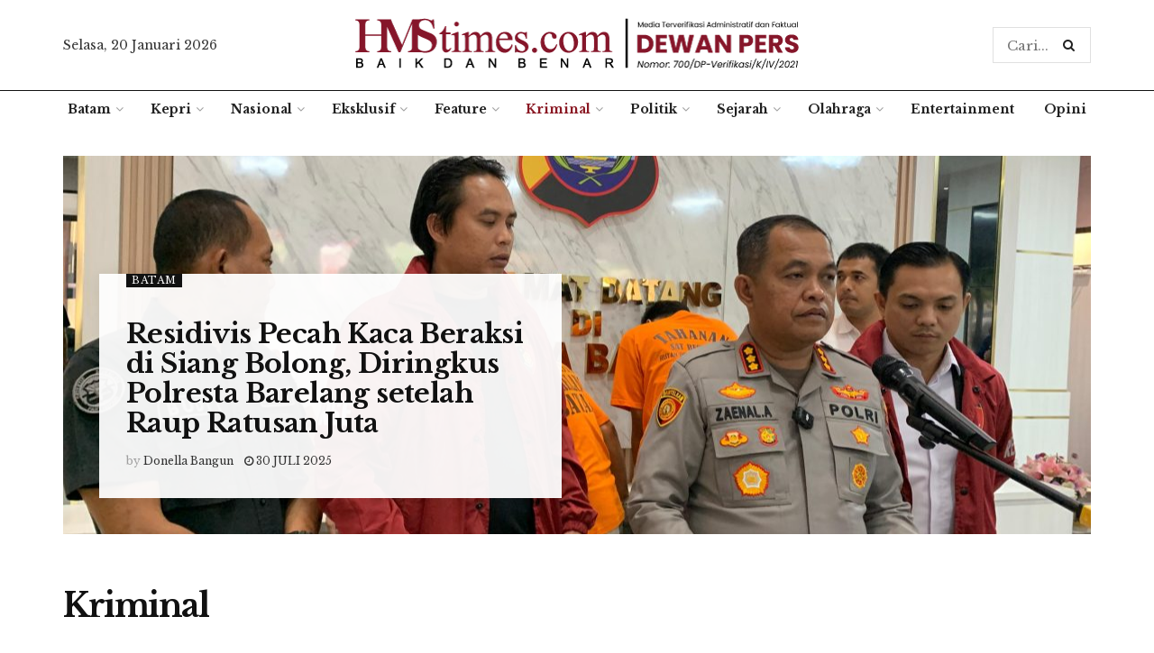

--- FILE ---
content_type: text/html; charset=UTF-8
request_url: https://hmstimes.com/category/kriminal/
body_size: 17439
content:
<!doctype html>
<!--[if lt IE 7]><html
class="no-js lt-ie9 lt-ie8 lt-ie7" lang=id> <![endif]-->
<!--[if IE 7]><html
class="no-js lt-ie9 lt-ie8" lang=id> <![endif]-->
<!--[if IE 8]><html
class="no-js lt-ie9" lang=id> <![endif]-->
<!--[if IE 9]><html
class="no-js lt-ie10" lang=id> <![endif]-->
<!--[if gt IE 8]><!--><html
class=no-js  lang=id> <!--<![endif]--><head><style>img.lazy{min-height:1px}</style><link
href=https://hmstimes.com/wp-content/plugins/w3-total-cache/pub/js/lazyload.min.js as=script><meta
http-equiv="Content-Type" content="text/html; charset=UTF-8"><meta
name='viewport' content='width=device-width, initial-scale=1, user-scalable=yes'><link
rel=profile href=http://gmpg.org/xfn/11><link
rel=pingback href=https://hmstimes.com/xmlrpc.php><meta
name="theme-color" content="#8a1823"><meta
name="msapplication-navbutton-color" content="#8a1823"><meta
name="apple-mobile-web-app-status-bar-style" content="#8a1823"><meta
name='robots' content='index, follow, max-image-preview:large, max-snippet:-1, max-video-preview:-1'> <script>var jnews_ajax_url='/?ajax-request=jnews'</script> <title>Kriminal | HMStimes.com</title><link
rel=canonical href=https://hmstimes.com/category/kriminal/ ><link
rel=next href=https://hmstimes.com/category/kriminal/page/2/ ><meta
property="og:locale" content="id_ID"><meta
property="og:type" content="article"><meta
property="og:title" content="Kriminal | HMStimes.com"><meta
property="og:url" content="https://hmstimes.com/category/kriminal/"><meta
property="og:site_name" content="HMStimes.com"><meta
name="twitter:card" content="summary_large_image"> <script type=application/ld+json class=yoast-schema-graph>{"@context":"https://schema.org","@graph":[{"@type":"CollectionPage","@id":"https://hmstimes.com/category/kriminal/","url":"https://hmstimes.com/category/kriminal/","name":"Kriminal | HMStimes.com","isPartOf":{"@id":"https://hmstimes.com/#website"},"primaryImageOfPage":{"@id":"https://hmstimes.com/category/kriminal/#primaryimage"},"image":{"@id":"https://hmstimes.com/category/kriminal/#primaryimage"},"thumbnailUrl":"https://hmstimes.com/wp-content/uploads/2025/07/WhatsApp-Image-2025-07-30-at-19.16.38-scaled.jpeg","breadcrumb":{"@id":"https://hmstimes.com/category/kriminal/#breadcrumb"},"inLanguage":"id"},{"@type":"ImageObject","inLanguage":"id","@id":"https://hmstimes.com/category/kriminal/#primaryimage","url":"https://hmstimes.com/wp-content/uploads/2025/07/WhatsApp-Image-2025-07-30-at-19.16.38-scaled.jpeg","contentUrl":"https://hmstimes.com/wp-content/uploads/2025/07/WhatsApp-Image-2025-07-30-at-19.16.38-scaled.jpeg","width":2560,"height":1920,"caption":"Suasana konferensi pers penangkapan TH dan RW (dua tersangka pencurian dengan modus pecah kaca) di Polresta Barelang, Selasa, 29 Juli 2025. (Foto: HMStimes/Flavia Donella Bangun)"},{"@type":"BreadcrumbList","@id":"https://hmstimes.com/category/kriminal/#breadcrumb","itemListElement":[{"@type":"ListItem","position":1,"name":"Home","item":"https://hmstimes.com/"},{"@type":"ListItem","position":2,"name":"Kriminal"}]},{"@type":"WebSite","@id":"https://hmstimes.com/#website","url":"https://hmstimes.com/","name":"HMStimes.com","description":"Jurnalisme yang Baik dan Benar","publisher":{"@id":"https://hmstimes.com/#organization"},"potentialAction":[{"@type":"SearchAction","target":{"@type":"EntryPoint","urlTemplate":"https://hmstimes.com/?s={search_term_string}"},"query-input":"required name=search_term_string"}],"inLanguage":"id"},{"@type":"Organization","@id":"https://hmstimes.com/#organization","name":"HMSTimes","url":"https://hmstimes.com/","logo":{"@type":"ImageObject","inLanguage":"id","@id":"https://hmstimes.com/#/schema/logo/image/","url":"https://hmstimes.com/wp-content/uploads/2020/09/hmstimes-bulat.png","contentUrl":"https://hmstimes.com/wp-content/uploads/2020/09/hmstimes-bulat.png","width":1016,"height":1016,"caption":"HMSTimes"},"image":{"@id":"https://hmstimes.com/#/schema/logo/image/"}}]}</script> <link
rel=dns-prefetch href=//www.googletagmanager.com><link
rel=dns-prefetch href=//fonts.googleapis.com><link
rel=dns-prefetch href=//pagead2.googlesyndication.com><link
rel=alternate type=application/rss+xml title="HMStimes.com &raquo; Feed" href=https://hmstimes.com/feed/ ><link
rel=alternate type=application/rss+xml title="HMStimes.com &raquo; Kriminal Umpan Kategori" href=https://hmstimes.com/category/kriminal/feed/ ><link
rel=stylesheet href=https://hmstimes.com/wp-content/cache/minify/a5ff7.css media=all><style id=classic-theme-styles-inline-css>.wp-block-button__link{color:#fff;background-color:#32373c;border-radius:9999px;box-shadow:none;text-decoration:none;padding:calc(.667em + 2px) calc(1.333em + 2px);font-size:1.125em}.wp-block-file__button{background:#32373c;color:#fff;text-decoration:none}</style><style id=global-styles-inline-css>/*<![CDATA[*/body{--wp--preset--color--black:#000;--wp--preset--color--cyan-bluish-gray:#abb8c3;--wp--preset--color--white:#fff;--wp--preset--color--pale-pink:#f78da7;--wp--preset--color--vivid-red:#cf2e2e;--wp--preset--color--luminous-vivid-orange:#ff6900;--wp--preset--color--luminous-vivid-amber:#fcb900;--wp--preset--color--light-green-cyan:#7bdcb5;--wp--preset--color--vivid-green-cyan:#00d084;--wp--preset--color--pale-cyan-blue:#8ed1fc;--wp--preset--color--vivid-cyan-blue:#0693e3;--wp--preset--color--vivid-purple:#9b51e0;--wp--preset--gradient--vivid-cyan-blue-to-vivid-purple:linear-gradient(135deg,rgba(6,147,227,1) 0%,rgb(155,81,224) 100%);--wp--preset--gradient--light-green-cyan-to-vivid-green-cyan:linear-gradient(135deg,rgb(122,220,180) 0%,rgb(0,208,130) 100%);--wp--preset--gradient--luminous-vivid-amber-to-luminous-vivid-orange:linear-gradient(135deg,rgba(252,185,0,1) 0%,rgba(255,105,0,1) 100%);--wp--preset--gradient--luminous-vivid-orange-to-vivid-red:linear-gradient(135deg,rgba(255,105,0,1) 0%,rgb(207,46,46) 100%);--wp--preset--gradient--very-light-gray-to-cyan-bluish-gray:linear-gradient(135deg,rgb(238,238,238) 0%,rgb(169,184,195) 100%);--wp--preset--gradient--cool-to-warm-spectrum:linear-gradient(135deg,rgb(74,234,220) 0%,rgb(151,120,209) 20%,rgb(207,42,186) 40%,rgb(238,44,130) 60%,rgb(251,105,98) 80%,rgb(254,248,76) 100%);--wp--preset--gradient--blush-light-purple:linear-gradient(135deg,rgb(255,206,236) 0%,rgb(152,150,240) 100%);--wp--preset--gradient--blush-bordeaux:linear-gradient(135deg,rgb(254,205,165) 0%,rgb(254,45,45) 50%,rgb(107,0,62) 100%);--wp--preset--gradient--luminous-dusk:linear-gradient(135deg,rgb(255,203,112) 0%,rgb(199,81,192) 50%,rgb(65,88,208) 100%);--wp--preset--gradient--pale-ocean:linear-gradient(135deg,rgb(255,245,203) 0%,rgb(182,227,212) 50%,rgb(51,167,181) 100%);--wp--preset--gradient--electric-grass:linear-gradient(135deg,rgb(202,248,128) 0%,rgb(113,206,126) 100%);--wp--preset--gradient--midnight:linear-gradient(135deg,rgb(2,3,129) 0%,rgb(40,116,252) 100%);--wp--preset--font-size--small:13px;--wp--preset--font-size--medium:20px;--wp--preset--font-size--large:36px;--wp--preset--font-size--x-large:42px;--wp--preset--spacing--20:0.44rem;--wp--preset--spacing--30:0.67rem;--wp--preset--spacing--40:1rem;--wp--preset--spacing--50:1.5rem;--wp--preset--spacing--60:2.25rem;--wp--preset--spacing--70:3.38rem;--wp--preset--spacing--80:5.06rem;--wp--preset--shadow--natural:6px 6px 9px rgba(0, 0, 0, 0.2);--wp--preset--shadow--deep:12px 12px 50px rgba(0, 0, 0, 0.4);--wp--preset--shadow--sharp:6px 6px 0px rgba(0, 0, 0, 0.2);--wp--preset--shadow--outlined:6px 6px 0px -3px rgba(255, 255, 255, 1), 6px 6px rgba(0, 0, 0, 1);--wp--preset--shadow--crisp:6px 6px 0px rgba(0, 0, 0, 1)}:where(.is-layout-flex){gap:0.5em}:where(.is-layout-grid){gap:0.5em}body .is-layout-flow>.alignleft{float:left;margin-inline-start:0;margin-inline-end:2em}body .is-layout-flow>.alignright{float:right;margin-inline-start:2em;margin-inline-end:0}body .is-layout-flow>.aligncenter{margin-left:auto !important;margin-right:auto !important}body .is-layout-constrained>.alignleft{float:left;margin-inline-start:0;margin-inline-end:2em}body .is-layout-constrained>.alignright{float:right;margin-inline-start:2em;margin-inline-end:0}body .is-layout-constrained>.aligncenter{margin-left:auto !important;margin-right:auto !important}body .is-layout-constrained>:where(:not(.alignleft):not(.alignright):not(.alignfull)){max-width:var(--wp--style--global--content-size);margin-left:auto !important;margin-right:auto !important}body .is-layout-constrained>.alignwide{max-width:var(--wp--style--global--wide-size)}body .is-layout-flex{display:flex}body .is-layout-flex{flex-wrap:wrap;align-items:center}body .is-layout-flex>*{margin:0}body .is-layout-grid{display:grid}body .is-layout-grid>*{margin:0}:where(.wp-block-columns.is-layout-flex){gap:2em}:where(.wp-block-columns.is-layout-grid){gap:2em}:where(.wp-block-post-template.is-layout-flex){gap:1.25em}:where(.wp-block-post-template.is-layout-grid){gap:1.25em}.has-black-color{color:var(--wp--preset--color--black) !important}.has-cyan-bluish-gray-color{color:var(--wp--preset--color--cyan-bluish-gray) !important}.has-white-color{color:var(--wp--preset--color--white) !important}.has-pale-pink-color{color:var(--wp--preset--color--pale-pink) !important}.has-vivid-red-color{color:var(--wp--preset--color--vivid-red) !important}.has-luminous-vivid-orange-color{color:var(--wp--preset--color--luminous-vivid-orange) !important}.has-luminous-vivid-amber-color{color:var(--wp--preset--color--luminous-vivid-amber) !important}.has-light-green-cyan-color{color:var(--wp--preset--color--light-green-cyan) !important}.has-vivid-green-cyan-color{color:var(--wp--preset--color--vivid-green-cyan) !important}.has-pale-cyan-blue-color{color:var(--wp--preset--color--pale-cyan-blue) !important}.has-vivid-cyan-blue-color{color:var(--wp--preset--color--vivid-cyan-blue) !important}.has-vivid-purple-color{color:var(--wp--preset--color--vivid-purple) !important}.has-black-background-color{background-color:var(--wp--preset--color--black) !important}.has-cyan-bluish-gray-background-color{background-color:var(--wp--preset--color--cyan-bluish-gray) !important}.has-white-background-color{background-color:var(--wp--preset--color--white) !important}.has-pale-pink-background-color{background-color:var(--wp--preset--color--pale-pink) !important}.has-vivid-red-background-color{background-color:var(--wp--preset--color--vivid-red) !important}.has-luminous-vivid-orange-background-color{background-color:var(--wp--preset--color--luminous-vivid-orange) !important}.has-luminous-vivid-amber-background-color{background-color:var(--wp--preset--color--luminous-vivid-amber) !important}.has-light-green-cyan-background-color{background-color:var(--wp--preset--color--light-green-cyan) !important}.has-vivid-green-cyan-background-color{background-color:var(--wp--preset--color--vivid-green-cyan) !important}.has-pale-cyan-blue-background-color{background-color:var(--wp--preset--color--pale-cyan-blue) !important}.has-vivid-cyan-blue-background-color{background-color:var(--wp--preset--color--vivid-cyan-blue) !important}.has-vivid-purple-background-color{background-color:var(--wp--preset--color--vivid-purple) !important}.has-black-border-color{border-color:var(--wp--preset--color--black) !important}.has-cyan-bluish-gray-border-color{border-color:var(--wp--preset--color--cyan-bluish-gray) !important}.has-white-border-color{border-color:var(--wp--preset--color--white) !important}.has-pale-pink-border-color{border-color:var(--wp--preset--color--pale-pink) !important}.has-vivid-red-border-color{border-color:var(--wp--preset--color--vivid-red) !important}.has-luminous-vivid-orange-border-color{border-color:var(--wp--preset--color--luminous-vivid-orange) !important}.has-luminous-vivid-amber-border-color{border-color:var(--wp--preset--color--luminous-vivid-amber) !important}.has-light-green-cyan-border-color{border-color:var(--wp--preset--color--light-green-cyan) !important}.has-vivid-green-cyan-border-color{border-color:var(--wp--preset--color--vivid-green-cyan) !important}.has-pale-cyan-blue-border-color{border-color:var(--wp--preset--color--pale-cyan-blue) !important}.has-vivid-cyan-blue-border-color{border-color:var(--wp--preset--color--vivid-cyan-blue) !important}.has-vivid-purple-border-color{border-color:var(--wp--preset--color--vivid-purple) !important}.has-vivid-cyan-blue-to-vivid-purple-gradient-background{background:var(--wp--preset--gradient--vivid-cyan-blue-to-vivid-purple) !important}.has-light-green-cyan-to-vivid-green-cyan-gradient-background{background:var(--wp--preset--gradient--light-green-cyan-to-vivid-green-cyan) !important}.has-luminous-vivid-amber-to-luminous-vivid-orange-gradient-background{background:var(--wp--preset--gradient--luminous-vivid-amber-to-luminous-vivid-orange) !important}.has-luminous-vivid-orange-to-vivid-red-gradient-background{background:var(--wp--preset--gradient--luminous-vivid-orange-to-vivid-red) !important}.has-very-light-gray-to-cyan-bluish-gray-gradient-background{background:var(--wp--preset--gradient--very-light-gray-to-cyan-bluish-gray) !important}.has-cool-to-warm-spectrum-gradient-background{background:var(--wp--preset--gradient--cool-to-warm-spectrum) !important}.has-blush-light-purple-gradient-background{background:var(--wp--preset--gradient--blush-light-purple) !important}.has-blush-bordeaux-gradient-background{background:var(--wp--preset--gradient--blush-bordeaux) !important}.has-luminous-dusk-gradient-background{background:var(--wp--preset--gradient--luminous-dusk) !important}.has-pale-ocean-gradient-background{background:var(--wp--preset--gradient--pale-ocean) !important}.has-electric-grass-gradient-background{background:var(--wp--preset--gradient--electric-grass) !important}.has-midnight-gradient-background{background:var(--wp--preset--gradient--midnight) !important}.has-small-font-size{font-size:var(--wp--preset--font-size--small) !important}.has-medium-font-size{font-size:var(--wp--preset--font-size--medium) !important}.has-large-font-size{font-size:var(--wp--preset--font-size--large) !important}.has-x-large-font-size{font-size:var(--wp--preset--font-size--x-large) !important}.wp-block-navigation a:where(:not(.wp-element-button)){color:inherit}:where(.wp-block-post-template.is-layout-flex){gap:1.25em}:where(.wp-block-post-template.is-layout-grid){gap:1.25em}:where(.wp-block-columns.is-layout-flex){gap:2em}:where(.wp-block-columns.is-layout-grid){gap:2em}.wp-block-pullquote{font-size:1.5em;line-height:1.6}/*]]>*/</style><link
rel=stylesheet href=https://hmstimes.com/wp-content/cache/minify/3a1ed.css media=all><style id=wp-polls-inline-css>.wp-polls .pollbar{margin:1px;font-size:6px;line-height:8px;height:8px;background-image:url('https://hmstimes.com/wp-content/plugins/wp-polls/images/default/pollbg.gif');border:1px solid #c8c8c8}</style><link
rel=stylesheet href=https://hmstimes.com/wp-content/cache/minify/ee812.css media=all><link
rel=stylesheet id=jeg_customizer_font-css href='//fonts.googleapis.com/css?family=Libre+Baskerville%3Aregular%2C700%2Cregular%2Citalic%2C700&#038;display=swap&#038;ver=1.2.4' type=text/css media=all><link
rel=stylesheet href=https://hmstimes.com/wp-content/cache/minify/18844.css media=all> <script src=https://hmstimes.com/wp-content/cache/minify/a802d.js></script>  <script src="https://www.googletagmanager.com/gtag/js?id=G-MHQEPMR7B4" id=google_gtagjs-js async></script> <script id=google_gtagjs-js-after>window.dataLayer=window.dataLayer||[];function gtag(){dataLayer.push(arguments);}
gtag("set","linker",{"domains":["hmstimes.com"]});gtag("js",new Date());gtag("set","developer_id.dZTNiMT",true);gtag("config","G-MHQEPMR7B4");</script> <link
rel=https://api.w.org/ href=https://hmstimes.com/wp-json/ ><link
rel=alternate type=application/json href=https://hmstimes.com/wp-json/wp/v2/categories/376><link
rel=EditURI type=application/rsd+xml title=RSD href=https://hmstimes.com/xmlrpc.php?rsd><meta
name="generator" content="WordPress 6.4.7"><meta
name="generator" content="Site Kit by Google 1.152.1"><meta
name="google-adsense-platform-account" content="ca-host-pub-2644536267352236"><meta
name="google-adsense-platform-domain" content="sitekit.withgoogle.com"><meta
name="onesignal" content="wordpress-plugin"> <script>window.OneSignalDeferred=window.OneSignalDeferred||[];OneSignalDeferred.push(function(OneSignal){var oneSignal_options={};window._oneSignalInitOptions=oneSignal_options;oneSignal_options['serviceWorkerParam']={scope:'/wp-content/plugins/onesignal-free-web-push-notifications/sdk_files/push/onesignal/'};oneSignal_options['serviceWorkerPath']='OneSignalSDKWorker.js';OneSignal.Notifications.setDefaultUrl("https://hmstimes.com");oneSignal_options['wordpress']=true;oneSignal_options['appId']='1bd41d4b-e462-49ff-b5ef-94a0f3535d20';oneSignal_options['allowLocalhostAsSecureOrigin']=true;oneSignal_options['welcomeNotification']={};oneSignal_options['welcomeNotification']['title']="";oneSignal_options['welcomeNotification']['message']="";oneSignal_options['path']="https://hmstimes.com/wp-content/plugins/onesignal-free-web-push-notifications/sdk_files/";oneSignal_options['promptOptions']={};oneSignal_options['notifyButton']={};oneSignal_options['notifyButton']['enable']=true;oneSignal_options['notifyButton']['position']='bottom-right';oneSignal_options['notifyButton']['theme']='default';oneSignal_options['notifyButton']['size']='medium';oneSignal_options['notifyButton']['showCredit']=true;oneSignal_options['notifyButton']['text']={};OneSignal.init(window._oneSignalInitOptions);});function documentInitOneSignal(){var oneSignal_elements=document.getElementsByClassName("OneSignal-prompt");var oneSignalLinkClickHandler=function(event){OneSignal.Notifications.requestPermission();event.preventDefault();};for(var i=0;i<oneSignal_elements.length;i++)
oneSignal_elements[i].addEventListener('click',oneSignalLinkClickHandler,false);}
if(document.readyState==='complete'){documentInitOneSignal();}
else{window.addEventListener("load",function(event){documentInitOneSignal();});}</script> <meta
name="generator" content="Powered by WPBakery Page Builder - drag and drop page builder for WordPress."> <script async=async src="https://pagead2.googlesyndication.com/pagead/js/adsbygoogle.js?client=ca-pub-9832885597873282&amp;host=ca-host-pub-2644536267352236" crossorigin=anonymous></script> <style id=custom-highlight-color >::-moz-selection{background:#8a1823;color:#fff}::selection{background:#8a1823;color:#fff}</style> <script type=application/ld+json>{"@context":"http:\/\/schema.org","@type":"Organization","@id":"https:\/\/hmstimes.com\/#organization","url":"https:\/\/hmstimes.com\/","name":"\"HMSTimes.com\"","logo":{"@type":"ImageObject","url":"https:\/\/hmstimes.com\/wp-content\/uploads\/2020\/09\/hmstimes-bulat.png"},"sameAs":["https:\/\/www.facebook.com\/","https:\/\/twitter.com\/"],"contactPoint":{"@type":"ContactPoint","telephone":"+627783850667","contactType":"\"customer service\"","areaServed":["ID"]}}</script> <script type=application/ld+json>{"@context":"http:\/\/schema.org","@type":"WebSite","@id":"https:\/\/hmstimes.com\/#website","url":"https:\/\/hmstimes.com\/","name":"\"HMSTimes.com\"","potentialAction":{"@type":"SearchAction","target":"https:\/\/hmstimes.com\/?s={search_term_string}","query-input":"required name=search_term_string"}}</script> <link
rel=icon href=https://hmstimes.com/wp-content/uploads/2020/08/cropped-cover12-32x32.jpg sizes=32x32><link
rel=icon href=https://hmstimes.com/wp-content/uploads/2020/08/cropped-cover12-192x192.jpg sizes=192x192><link
rel=apple-touch-icon href=https://hmstimes.com/wp-content/uploads/2020/08/cropped-cover12-180x180.jpg><meta
name="msapplication-TileImage" content="https://hmstimes.com/wp-content/uploads/2020/08/cropped-cover12-270x270.jpg"><style id=jeg_dynamic_css data-type=jeg_custom-css>.jeg_top_weather{background : }.jeg_top_weather > .jeg_weather_temp, .jeg_midbar .jeg_top_weather>.jeg_weather_temp>.jeg_weather_unit,.jeg_top_weather>.jeg_weather_location{color : }.jeg_top_weather .jeg_weather_condition .jeg_weather_icon{color : }.jeg_top_weather .jeg_weather_item{background : }.jeg_top_weather .jeg_weather_item .jeg_weather_temp:hover, .jeg_weather_widget .jeg_weather_item:hover{background : }.jeg_top_weather .jeg_weather_item .jeg_weather_temp .jeg_weather_icon{color :;border-color : }.jeg_top_weather .jeg_weather_item .jeg_weather_temp .jeg_weather_value, .jeg_top_weather .jeg_weather_item .jeg_weather_temp .jeg_weather_unit{color : }.jeg_top_weather .jeg_weather_item .jeg_weather_temp .jeg_weather_day{color : }.jeg_container, .jeg_content, .jeg_boxed .jeg_main .jeg_container,.jeg_autoload_separator{background-color : }body,.newsfeed_carousel.owl-carousel .owl-nav div,.jeg_filter_button,.owl-carousel .owl-nav div,.jeg_readmore,.jeg_hero_style_7 .jeg_post_meta a,.widget_calendar thead th,.widget_calendar tfoot a,.jeg_socialcounter a,.entry-header .jeg_meta_like a,.entry-header .jeg_meta_comment a,.entry-content tbody tr:hover,.entry-content th,.jeg_splitpost_nav li:hover a,#breadcrumbs a,.jeg_author_socials a:hover,.jeg_footer_content a,.jeg_footer_bottom a,.jeg_cartcontent,.woocommerce .woocommerce-breadcrumb a{color:#333}a,.jeg_menu_style_5 > li > a:hover,.jeg_menu_style_5 > li.sfHover > a,.jeg_menu_style_5 > li.current-menu-item > a,.jeg_menu_style_5 > li.current-menu-ancestor > a,.jeg_navbar .jeg_menu:not(.jeg_main_menu) > li > a:hover,.jeg_midbar .jeg_menu:not(.jeg_main_menu) > li > a:hover,.jeg_side_tabs li.active,.jeg_block_heading_5 strong,.jeg_block_heading_6 strong,.jeg_block_heading_7 strong,.jeg_block_heading_8 strong,.jeg_subcat_list li a:hover,.jeg_subcat_list li button:hover,.jeg_pl_lg_7 .jeg_thumb .jeg_post_category a,.jeg_pl_xs_2:before,.jeg_pl_xs_4 .jeg_postblock_content:before,.jeg_postblock .jeg_post_title a:hover,.jeg_hero_style_6 .jeg_post_title a:hover,.jeg_sidefeed .jeg_pl_xs_3 .jeg_post_title a:hover,.widget_jnews_popular .jeg_post_title a:hover,.jeg_meta_author a,.widget_archive li a:hover,.widget_pages li a:hover,.widget_meta li a:hover,.widget_recent_entries li a:hover,.widget_rss li a:hover,.widget_rss cite,.widget_categories li a:hover,.widget_categories li.current-cat > a,#breadcrumbs a:hover,.jeg_share_count .counts,.commentlist .bypostauthor > .comment-body > .comment-author > .fn,span.required,.jeg_review_title,.bestprice .price,.authorlink a:hover,.jeg_vertical_playlist .jeg_video_playlist_play_icon,.jeg_vertical_playlist .jeg_video_playlist_item.active .jeg_video_playlist_thumbnail:before,.jeg_horizontal_playlist .jeg_video_playlist_play,.woocommerce li.product .pricegroup .button,.widget_display_forums li a:hover,.widget_display_topics li:before,.widget_display_replies li:before,.widget_display_views li:before,.bbp-breadcrumb a:hover,.jeg_mobile_menu li.sfHover > a,.jeg_mobile_menu li a:hover,.split-template-6 .pagenum{color:#8a1823}.jeg_menu_style_1 > li > a:before,.jeg_menu_style_2 > li > a:before,.jeg_menu_style_3 > li > a:before,.jeg_side_toggle,.jeg_slide_caption .jeg_post_category a,.jeg_slider_type_1 .owl-nav .owl-next,.jeg_block_heading_1 .jeg_block_title span,.jeg_block_heading_2 .jeg_block_title span,.jeg_block_heading_3,.jeg_block_heading_4 .jeg_block_title span,.jeg_block_heading_6:after,.jeg_pl_lg_box .jeg_post_category a,.jeg_pl_md_box .jeg_post_category a,.jeg_readmore:hover,.jeg_thumb .jeg_post_category a,.jeg_block_loadmore a:hover, .jeg_postblock.alt .jeg_block_loadmore a:hover,.jeg_block_loadmore a.active,.jeg_postblock_carousel_2 .jeg_post_category a,.jeg_heroblock .jeg_post_category a,.jeg_pagenav_1 .page_number.active,.jeg_pagenav_1 .page_number.active:hover,input[type="submit"],.btn,.button,.widget_tag_cloud a:hover,.popularpost_item:hover .jeg_post_title a:before,.jeg_splitpost_4 .page_nav,.jeg_splitpost_5 .page_nav,.jeg_post_via a:hover,.jeg_post_source a:hover,.jeg_post_tags a:hover,.comment-reply-title small a:before,.comment-reply-title small a:after,.jeg_storelist .productlink,.authorlink li.active a:before,.jeg_footer.dark .socials_widget:not(.nobg) a:hover .fa,.jeg_breakingnews_title,.jeg_overlay_slider_bottom.owl-carousel .owl-nav div,.jeg_overlay_slider_bottom.owl-carousel .owl-nav div:hover,.jeg_vertical_playlist .jeg_video_playlist_current,.woocommerce span.onsale,.woocommerce #respond input#submit:hover,.woocommerce a.button:hover,.woocommerce button.button:hover,.woocommerce input.button:hover,.woocommerce #respond input#submit.alt,.woocommerce a.button.alt,.woocommerce button.button.alt,.woocommerce input.button.alt,.jeg_popup_post .caption,.jeg_footer.dark input[type="submit"],.jeg_footer.dark .btn,.jeg_footer.dark .button,.footer_widget.widget_tag_cloud a:hover, .jeg_inner_content .content-inner .jeg_post_category a:hover, #buddypress .standard-form button, #buddypress a.button, #buddypress input[type="submit"], #buddypress input[type="button"], #buddypress input[type="reset"], #buddypress ul.button-nav li a, #buddypress .generic-button a, #buddypress .generic-button button, #buddypress .comment-reply-link, #buddypress a.bp-title-button, #buddypress.buddypress-wrap .members-list li .user-update .activity-read-more a, div#buddypress .standard-form button:hover,div#buddypress a.button:hover,div#buddypress input[type="submit"]:hover,div#buddypress input[type="button"]:hover,div#buddypress input[type="reset"]:hover,div#buddypress ul.button-nav li a:hover,div#buddypress .generic-button a:hover,div#buddypress .generic-button button:hover,div#buddypress .comment-reply-link:hover,div#buddypress a.bp-title-button:hover,div#buddypress.buddypress-wrap .members-list li .user-update .activity-read-more a:hover, #buddypress #item-nav .item-list-tabs ul li a:before, .jeg_inner_content .jeg_meta_container .follow-wrapper a{background-color:#8a1823}.jeg_block_heading_7 .jeg_block_title span, .jeg_readmore:hover, .jeg_block_loadmore a:hover, .jeg_block_loadmore a.active, .jeg_pagenav_1 .page_number.active, .jeg_pagenav_1 .page_number.active:hover, .jeg_pagenav_3 .page_number:hover, .jeg_prevnext_post a:hover h3, .jeg_overlay_slider .jeg_post_category, .jeg_sidefeed .jeg_post.active, .jeg_vertical_playlist.jeg_vertical_playlist .jeg_video_playlist_item.active .jeg_video_playlist_thumbnail img, .jeg_horizontal_playlist .jeg_video_playlist_item.active{border-color:#8a1823}.jeg_tabpost_nav li.active, .woocommerce div.product .woocommerce-tabs ul.tabs li.active{border-bottom-color:#8a1823}.jeg_post_meta .fa, .entry-header .jeg_post_meta .fa,.jeg_review_stars,.jeg_price_review_list{color:#174259}.jeg_share_button.share-float.share-monocrhome a{background-color:#174259}h1,h2,h3,h4,h5,h6,.jeg_post_title a,.entry-header .jeg_post_title,.jeg_hero_style_7 .jeg_post_title a,.jeg_block_title,.jeg_splitpost_bar .current_title,.jeg_video_playlist_title,.gallery-caption{color:#111}.split-template-9 .pagenum, .split-template-10 .pagenum, .split-template-11 .pagenum, .split-template-12 .pagenum, .split-template-13 .pagenum, .split-template-15 .pagenum, .split-template-18 .pagenum, .split-template-20 .pagenum, .split-template-19 .current_title span, .split-template-20 .current_title span{background-color:#111}.entry-content .content-inner p, .entry-content .content-inner span, .entry-content .intro-text{color : }.entry-content .content-inner a{color : }.jeg_topbar .jeg_nav_row, .jeg_topbar .jeg_search_no_expand .jeg_search_input{line-height:20px}.jeg_topbar .jeg_nav_row, .jeg_topbar .jeg_nav_icon{height:20px}.jeg_topbar,.jeg_topbar.dark{color :;border-top-width:px}.jeg_topbar a, .jeg_topbar.dark a{color : }.jeg_midbar{height:100px;background-image:url("")}.jeg_midbar,.jeg_midbar.dark{background-color :;border-bottom-width:0px;border-bottom-color:#000;color : }.jeg_midbar a, .jeg_midbar.dark a{color : }.jeg_header .jeg_bottombar.jeg_navbar,.jeg_bottombar .jeg_nav_icon{height:41px}.jeg_header .jeg_bottombar.jeg_navbar, .jeg_header .jeg_bottombar .jeg_main_menu:not(.jeg_menu_style_1) > li > a, .jeg_header .jeg_bottombar .jeg_menu_style_1 > li, .jeg_header .jeg_bottombar .jeg_menu:not(.jeg_main_menu)>li>a{line-height:41px}.jeg_header .jeg_bottombar.jeg_navbar_wrapper:not(.jeg_navbar_boxed), .jeg_header .jeg_bottombar.jeg_navbar_boxed .jeg_nav_row{background : }.jeg_header .jeg_navbar_menuborder .jeg_main_menu > li:not(:last-child), .jeg_header .jeg_navbar_menuborder .jeg_nav_item, .jeg_navbar_boxed .jeg_nav_row, .jeg_header .jeg_navbar_menuborder:not(.jeg_navbar_boxed) .jeg_nav_left .jeg_nav_item:first-child{border-color:#fff}.jeg_header .jeg_bottombar, .jeg_header .jeg_bottombar.jeg_navbar_dark{color : }.jeg_header .jeg_bottombar a, .jeg_header .jeg_bottombar.jeg_navbar_dark a{color : }.jeg_header .jeg_bottombar a:hover, .jeg_header .jeg_bottombar.jeg_navbar_dark a:hover, .jeg_header .jeg_bottombar .jeg_menu:not(.jeg_main_menu)>li>a:hover{color : }.jeg_header .jeg_bottombar, .jeg_header .jeg_bottombar.jeg_navbar_dark, .jeg_bottombar.jeg_navbar_boxed .jeg_nav_row, .jeg_bottombar.jeg_navbar_dark.jeg_navbar_boxed .jeg_nav_row{border-top-width:1px;border-bottom-width:1px}.jeg_header_wrapper .jeg_bottombar, .jeg_header_wrapper .jeg_bottombar.jeg_navbar_dark, .jeg_bottombar.jeg_navbar_boxed .jeg_nav_row, .jeg_bottombar.jeg_navbar_dark.jeg_navbar_boxed .jeg_nav_row{border-top-color:#111;border-bottom-color:#fff}.jeg_stickybar.jeg_navbar,.jeg_navbar .jeg_nav_icon{height:px}.jeg_stickybar.jeg_navbar, .jeg_stickybar .jeg_main_menu:not(.jeg_menu_style_1) > li > a, .jeg_stickybar .jeg_menu_style_1 > li, .jeg_stickybar .jeg_menu:not(.jeg_main_menu)>li>a{line-height:px}.jeg_header_sticky .jeg_navbar_wrapper:not(.jeg_navbar_boxed), .jeg_header_sticky .jeg_navbar_boxed .jeg_nav_row{background : }.jeg_header_sticky .jeg_navbar_menuborder .jeg_main_menu > li:not(:last-child), .jeg_header_sticky .jeg_navbar_menuborder .jeg_nav_item, .jeg_navbar_boxed .jeg_nav_row, .jeg_header_sticky .jeg_navbar_menuborder:not(.jeg_navbar_boxed) .jeg_nav_left .jeg_nav_item:first-child{border-color : }.jeg_stickybar,.jeg_stickybar.dark{color :;border-bottom-width:3px}.jeg_stickybar a, .jeg_stickybar.dark a{color : }.jeg_stickybar, .jeg_stickybar.dark, .jeg_stickybar.jeg_navbar_boxed .jeg_nav_row{border-bottom-color:#111}.jeg_mobile_bottombar{height:px;line-height:px}.jeg_mobile_midbar,.jeg_mobile_midbar.dark{background :;color :;border-top-width:px;border-top-color : }.jeg_mobile_midbar a, .jeg_mobile_midbar.dark a{color : }.jeg_header .socials_widget>a>i.fa:before{color:#aaa}.jeg_header .socials_widget>a>i.fa{background-color : }.jeg_aside_item.socials_widget>a>i.fa:before{color:#777}.jeg_top_date{color :;background : }.jeg_header .jeg_button_1 .btn{background:#111;color :;border-color : }.jeg_header .jeg_button_1 .btn:hover{background : }.jeg_header .jeg_button_2 .btn{background :;color :;border-color : }.jeg_header .jeg_button_2 .btn:hover{background : }.jeg_header .jeg_button_3 .btn{background :;color :;border-color : }.jeg_header .jeg_button_3 .btn:hover{background : }.jeg_header .jeg_vertical_menu.jeg_vertical_menu_1{border-top-width:px;border-top-color : }.jeg_header .jeg_vertical_menu.jeg_vertical_menu_1 a{border-top-color : }.jeg_header .jeg_vertical_menu.jeg_vertical_menu_2{border-top-width:px;border-top-color : }.jeg_header .jeg_vertical_menu.jeg_vertical_menu_2 a{border-top-color : }.jeg_header .jeg_vertical_menu.jeg_vertical_menu_3{border-top-width:px;border-top-color : }.jeg_header .jeg_vertical_menu.jeg_vertical_menu_3 a{border-top-color : }.jeg_header .jeg_vertical_menu.jeg_vertical_menu_4{border-top-width:px;border-top-color : }.jeg_header .jeg_vertical_menu.jeg_vertical_menu_4 a{border-top-color : }.jeg_lang_switcher{color :;background : }.jeg_nav_icon .jeg_mobile_toggle.toggle_btn{color : }.jeg_navbar_mobile_wrapper .jeg_nav_item a.jeg_mobile_toggle, .jeg_navbar_mobile_wrapper .dark .jeg_nav_item a.jeg_mobile_toggle{color : }.cartdetail.woocommerce .jeg_carticon{color : }.cartdetail.woocommerce .cartlink{color : }.jeg_cart.cartdetail .jeg_cartcontent{background-color : }.cartdetail.woocommerce ul.cart_list li a, .cartdetail.woocommerce ul.product_list_widget li a, .cartdetail.woocommerce .widget_shopping_cart_content .total{color : }.cartdetail.woocommerce .cart_list .quantity, .cartdetail.woocommerce .product_list_widget .quantity{color : }.cartdetail.woocommerce .widget_shopping_cart_content .total{border-top-color :;border-bottom-color : }.cartdetail.woocommerce .widget_shopping_cart_content .button{background-color : }.cartdetail.woocommerce a.button{color : }.cartdetail.woocommerce a.button:hover{background-color :;color : }.jeg_cart_icon.woocommerce .jeg_carticon{color : }.jeg_cart_icon .jeg_cartcontent{background-color : }.jeg_cart_icon.woocommerce ul.cart_list li a, .jeg_cart_icon.woocommerce ul.product_list_widget li a, .jeg_cart_icon.woocommerce .widget_shopping_cart_content .total{color : }.jeg_cart_icon.woocommerce .cart_list .quantity, .jeg_cart_icon.woocommerce .product_list_widget .quantity{color : }.jeg_cart_icon.woocommerce .widget_shopping_cart_content .total{border-top-color :;border-bottom-color : }.jeg_cart_icon.woocommerce .widget_shopping_cart_content .button{background-color : }.jeg_cart_icon.woocommerce a.button{color : }.jeg_cart_icon.woocommerce a.button:hover{background-color :;color : }.jeg_nav_account, .jeg_navbar .jeg_nav_account .jeg_menu > li > a, .jeg_midbar .jeg_nav_account .jeg_menu>li>a{color : }.jeg_menu.jeg_accountlink li>ul{background-color : }.jeg_menu.jeg_accountlink li > ul, .jeg_menu.jeg_accountlink li > ul li > a, .jeg_menu.jeg_accountlink li > ul li:hover > a, .jeg_menu.jeg_accountlink li > ul li.sfHover>a{color : }.jeg_menu.jeg_accountlink li > ul li:hover > a, .jeg_menu.jeg_accountlink li > ul li.sfHover>a{background-color : }.jeg_menu.jeg_accountlink li > ul, .jeg_menu.jeg_accountlink li > ul li a{border-color : }.jeg_header .jeg_search_wrapper.search_icon .jeg_search_toggle{color : }.jeg_header .jeg_search_wrapper.jeg_search_popup_expand .jeg_search_form, .jeg_header .jeg_search_popup_expand .jeg_search_result{background : }.jeg_header .jeg_search_expanded .jeg_search_popup_expand .jeg_search_form:before{border-bottom-color : }.jeg_header .jeg_search_wrapper.jeg_search_popup_expand .jeg_search_form, .jeg_header .jeg_search_popup_expand .jeg_search_result, .jeg_header .jeg_search_popup_expand .jeg_search_result .search-noresult, .jeg_header .jeg_search_popup_expand .jeg_search_result .search-all-button{border-color : }.jeg_header .jeg_search_expanded .jeg_search_popup_expand .jeg_search_form:after{border-bottom-color : }.jeg_header .jeg_search_wrapper.jeg_search_popup_expand .jeg_search_form .jeg_search_input{background :;border-color : }.jeg_header .jeg_search_popup_expand .jeg_search_form .jeg_search_button{color : }.jeg_header .jeg_search_wrapper.jeg_search_popup_expand .jeg_search_form .jeg_search_input, .jeg_header .jeg_search_popup_expand .jeg_search_result a, .jeg_header .jeg_search_popup_expand .jeg_search_result .search-link{color : }.jeg_header .jeg_search_popup_expand .jeg_search_form .jeg_search_input::-webkit-input-placeholder{color : }.jeg_header .jeg_search_popup_expand .jeg_search_form .jeg_search_input:-moz-placeholder{color : }.jeg_header .jeg_search_popup_expand .jeg_search_form .jeg_search_input::-moz-placeholder{color : }.jeg_header .jeg_search_popup_expand .jeg_search_form .jeg_search_input:-ms-input-placeholder{color : }.jeg_header .jeg_search_popup_expand .jeg_search_result{background-color : }.jeg_header .jeg_search_popup_expand .jeg_search_result, .jeg_header .jeg_search_popup_expand .jeg_search_result .search-link{border-color : }.jeg_header .jeg_search_popup_expand .jeg_search_result a, .jeg_header .jeg_search_popup_expand .jeg_search_result .search-link{color : }.jeg_header .jeg_search_expanded .jeg_search_modal_expand .jeg_search_toggle i, .jeg_header .jeg_search_expanded .jeg_search_modal_expand .jeg_search_button, .jeg_header .jeg_search_expanded .jeg_search_modal_expand .jeg_search_input{color : }.jeg_header .jeg_search_expanded .jeg_search_modal_expand .jeg_search_input{border-bottom-color : }.jeg_header .jeg_search_expanded .jeg_search_modal_expand .jeg_search_input::-webkit-input-placeholder{color : }.jeg_header .jeg_search_expanded .jeg_search_modal_expand .jeg_search_input:-moz-placeholder{color : }.jeg_header .jeg_search_expanded .jeg_search_modal_expand .jeg_search_input::-moz-placeholder{color : }.jeg_header .jeg_search_expanded .jeg_search_modal_expand .jeg_search_input:-ms-input-placeholder{color : }.jeg_header .jeg_search_expanded .jeg_search_modal_expand{background : }.jeg_navbar_mobile .jeg_search_wrapper .jeg_search_toggle, .jeg_navbar_mobile .dark .jeg_search_wrapper .jeg_search_toggle{color : }.jeg_navbar_mobile .jeg_search_popup_expand .jeg_search_form, .jeg_navbar_mobile .jeg_search_popup_expand .jeg_search_result{background : }.jeg_navbar_mobile .jeg_search_expanded .jeg_search_popup_expand .jeg_search_toggle:before{border-bottom-color : }.jeg_navbar_mobile .jeg_search_wrapper.jeg_search_popup_expand .jeg_search_form, .jeg_navbar_mobile .jeg_search_popup_expand .jeg_search_result, .jeg_navbar_mobile .jeg_search_popup_expand .jeg_search_result .search-noresult, .jeg_navbar_mobile .jeg_search_popup_expand .jeg_search_result .search-all-button{border-color : }.jeg_navbar_mobile .jeg_search_expanded .jeg_search_popup_expand .jeg_search_toggle:after{border-bottom-color : }.jeg_navbar_mobile .jeg_search_popup_expand .jeg_search_form .jeg_search_input{background :;border-color : }.jeg_navbar_mobile .jeg_search_popup_expand .jeg_search_form .jeg_search_button{color : }.jeg_navbar_mobile .jeg_search_wrapper.jeg_search_popup_expand .jeg_search_form .jeg_search_input, .jeg_navbar_mobile .jeg_search_popup_expand .jeg_search_result a, .jeg_navbar_mobile .jeg_search_popup_expand .jeg_search_result .search-link{color : }.jeg_navbar_mobile .jeg_search_popup_expand .jeg_search_input::-webkit-input-placeholder{color : }.jeg_navbar_mobile .jeg_search_popup_expand .jeg_search_input:-moz-placeholder{color : }.jeg_navbar_mobile .jeg_search_popup_expand .jeg_search_input::-moz-placeholder{color : }.jeg_navbar_mobile .jeg_search_popup_expand .jeg_search_input:-ms-input-placeholder{color : }.jeg_nav_search{width:34%}.jeg_header .jeg_search_no_expand .jeg_search_form .jeg_search_input{background-color :;border-color : }.jeg_header .jeg_search_no_expand .jeg_search_form button.jeg_search_button{color : }.jeg_header .jeg_search_wrapper.jeg_search_no_expand .jeg_search_form .jeg_search_input{color : }.jeg_header .jeg_search_no_expand .jeg_search_form .jeg_search_input::-webkit-input-placeholder{color : }.jeg_header .jeg_search_no_expand .jeg_search_form .jeg_search_input:-moz-placeholder{color : }.jeg_header .jeg_search_no_expand .jeg_search_form .jeg_search_input::-moz-placeholder{color : }.jeg_header .jeg_search_no_expand .jeg_search_form .jeg_search_input:-ms-input-placeholder{color : }.jeg_header .jeg_search_no_expand .jeg_search_result{background-color : }.jeg_header .jeg_search_no_expand .jeg_search_result, .jeg_header .jeg_search_no_expand .jeg_search_result .search-link{border-color : }.jeg_header .jeg_search_no_expand .jeg_search_result a, .jeg_header .jeg_search_no_expand .jeg_search_result .search-link{color : }#jeg_off_canvas .jeg_mobile_wrapper .jeg_search_result{background-color : }#jeg_off_canvas .jeg_search_result.with_result .search-all-button{border-color : }#jeg_off_canvas .jeg_mobile_wrapper .jeg_search_result a,#jeg_off_canvas .jeg_mobile_wrapper .jeg_search_result .search-link{color : }.jeg_menu_style_1>li>a:before,.jeg_menu_style_2>li>a:before,.jeg_menu_style_3>li>a:before{background : }.jeg_navbar_wrapper .sf-arrows .sf-with-ul:after{color : }.jeg_navbar_wrapper .jeg_menu li>ul{background : }.jeg_navbar_wrapper .jeg_menu li > ul li>a{color : }.jeg_navbar_wrapper .jeg_menu li > ul li:hover > a, .jeg_navbar_wrapper .jeg_menu li > ul li.sfHover > a, .jeg_navbar_wrapper .jeg_menu li > ul li.current-menu-item > a, .jeg_navbar_wrapper .jeg_menu li > ul li.current-menu-ancestor>a{background : }.jeg_header .jeg_navbar_wrapper .jeg_menu li > ul li:hover > a, .jeg_header .jeg_navbar_wrapper .jeg_menu li > ul li.sfHover > a, .jeg_header .jeg_navbar_wrapper .jeg_menu li > ul li.current-menu-item > a, .jeg_header .jeg_navbar_wrapper .jeg_menu li > ul li.current-menu-ancestor > a, .jeg_header .jeg_navbar_wrapper .jeg_menu li > ul li:hover > .sf-with-ul:after, .jeg_header .jeg_navbar_wrapper .jeg_menu li > ul li.sfHover > .sf-with-ul:after, .jeg_header .jeg_navbar_wrapper .jeg_menu li > ul li.current-menu-item > .sf-with-ul:after, .jeg_header .jeg_navbar_wrapper .jeg_menu li > ul li.current-menu-ancestor>.sf-with-ul:after{color : }.jeg_navbar_wrapper .jeg_menu li > ul li a{border-color : }.jeg_megamenu .sub-menu .jeg_newsfeed_subcat{background-color :;border-right-color : }.jeg_megamenu .sub-menu .jeg_newsfeed_subcat li.active{border-color :;background-color : }.jeg_navbar_wrapper .jeg_megamenu .sub-menu .jeg_newsfeed_subcat li a{color : }.jeg_megamenu .sub-menu .jeg_newsfeed_subcat li.active a{color : }.jeg_megamenu .sub-menu{background-color : }.jeg_megamenu .sub-menu .newsfeed_overlay{background-color : }.jeg_megamenu .sub-menu .newsfeed_overlay .jeg_preloader span{background-color : }.jeg_megamenu .sub-menu .jeg_newsfeed_list .jeg_newsfeed_item .jeg_post_title a{color : }.jeg_newsfeed_tags h3{color : }.jeg_navbar_wrapper .jeg_newsfeed_tags li a{color : }.jeg_newsfeed_tags{border-left-color : }.jeg_megamenu .sub-menu .jeg_newsfeed_list .newsfeed_carousel.owl-carousel .owl-nav div{color :;background-color :;border-color : }.jeg_megamenu .sub-menu .jeg_newsfeed_list .newsfeed_carousel.owl-carousel .owl-nav div:hover{color :;background-color :;border-color : }.jeg_megamenu .sub-menu .jeg_newsfeed_list .newsfeed_carousel.owl-carousel .owl-nav div.disabled{color :;background-color :;border-color : }.jnews .jeg_header .jeg_menu.jeg_top_menu>li>a{color : }.jnews .jeg_header .jeg_menu.jeg_top_menu > li a:hover{color : }.jnews .jeg_top_menu.sf-arrows .sf-with-ul:after{color : }.jnews .jeg_menu.jeg_top_menu li>ul{background-color : }.jnews .jeg_menu.jeg_top_menu li > ul, .jnews .jeg_menu.jeg_top_menu li > ul li > a, .jnews .jeg_menu.jeg_top_menu li > ul li:hover > a, .jnews .jeg_menu.jeg_top_menu li > ul li.sfHover>a{color : }.jnews .jeg_menu.jeg_top_menu li > ul li:hover > a, .jnews .jeg_menu.jeg_top_menu li > ul li.sfHover>a{background-color : }.jnews .jeg_menu.jeg_top_menu li > ul, .jnews .jeg_menu.jeg_top_menu li > ul li a{border-color : }#jeg_off_canvas.dark .jeg_mobile_wrapper, #jeg_off_canvas .jeg_mobile_wrapper{background:#fff}.jeg_mobile_wrapper .nav_wrap:before{background : }.jeg_mobile_wrapper{background-image:url("")}.jeg_footer_content,.jeg_footer.dark .jeg_footer_content{background-color:#8a1823;color:#fff}.jeg_footer .jeg_footer_heading h3,.jeg_footer.dark .jeg_footer_heading h3,.jeg_footer .widget h2,.jeg_footer .footer_dark .widget h2{color:#fff}.jeg_footer .jeg_footer_content a, .jeg_footer.dark .jeg_footer_content a{color:#fff}.jeg_footer .jeg_footer_content a:hover,.jeg_footer.dark .jeg_footer_content a:hover{color : }.jeg_footer input[type="submit"],.jeg_footer .btn,.jeg_footer .button{background-color:#000;color:#fff}.jeg_footer input:not([type="submit"]),.jeg_footer textarea,.jeg_footer select,.jeg_footer.dark input:not([type="submit"]),.jeg_footer.dark textarea,.jeg_footer.dark select{background-color :;color : }.footer_widget.widget_tag_cloud a,.jeg_footer.dark .footer_widget.widget_tag_cloud a{background-color :;color : }.jeg_footer_bottom,.jeg_footer.dark .jeg_footer_bottom,.jeg_footer_secondary,.jeg_footer.dark .jeg_footer_secondary{background-color : }.jeg_footer_secondary,.jeg_footer.dark .jeg_footer_secondary,.jeg_footer_bottom,.jeg_footer.dark .jeg_footer_bottom,.jeg_footer_sidecontent .jeg_footer_primary{color:#fff}.jeg_footer_bottom a,.jeg_footer.dark .jeg_footer_bottom a,.jeg_footer_secondary a,.jeg_footer.dark .jeg_footer_secondary a,.jeg_footer_sidecontent .jeg_footer_primary a,.jeg_footer_sidecontent.dark .jeg_footer_primary a{color:#fff}.jeg_menu_footer a,.jeg_footer.dark .jeg_menu_footer a,.jeg_footer_sidecontent .jeg_footer_primary .col-md-7 .jeg_menu_footer a{color : }.jeg_menu_footer a:hover,.jeg_footer.dark .jeg_menu_footer a:hover,.jeg_footer_sidecontent .jeg_footer_primary .col-md-7 .jeg_menu_footer a:hover{color : }.jeg_menu_footer li:not(:last-child):after,.jeg_footer.dark .jeg_menu_footer li:not(:last-child):after{color : }.jeg_read_progress_wrapper .jeg_progress_container .progress-bar{background-color:#a31624}body,input,textarea,select,.chosen-container-single .chosen-single,.btn,.button{font-family:"Libre Baskerville",Helvetica,Arial,sans-serif}.jeg_main_menu>li>a{font-family:"Libre Baskerville",Helvetica,Arial,sans-serif;font-size:14px}.jeg_post_title, .entry-header .jeg_post_title, .jeg_single_tpl_2 .entry-header .jeg_post_title, .jeg_single_tpl_3 .entry-header .jeg_post_title, .jeg_single_tpl_6 .entry-header .jeg_post_title{font-family:"Libre Baskerville",Helvetica,Arial,sans-serif;font-size:30px}.jeg_post_excerpt p, .content-inner p{font-family:"Libre Baskerville",Helvetica,Arial,sans-serif;font-size:18px;line-height:1.6;color:#000}.jeg_thumb .jeg_post_category a,.jeg_pl_lg_box .jeg_post_category a,.jeg_pl_md_box .jeg_post_category a,.jeg_postblock_carousel_2 .jeg_post_category a,.jeg_heroblock .jeg_post_category a,.jeg_slide_caption .jeg_post_category a{background-color:#111;color : }.jeg_overlay_slider .jeg_post_category,.jeg_thumb .jeg_post_category a,.jeg_pl_lg_box .jeg_post_category a,.jeg_pl_md_box .jeg_post_category a,.jeg_postblock_carousel_2 .jeg_post_category a,.jeg_heroblock .jeg_post_category a,.jeg_slide_caption .jeg_post_category a{border-color:#111}</style><noscript><style>.wpb_animate_when_almost_visible{opacity:1}</style></noscript>
 <script async src="https://www.googletagmanager.com/gtag/js?id=G-MHQEPMR7B4"></script> <script>window.dataLayer=window.dataLayer||[];function gtag(){dataLayer.push(arguments);}
gtag('js',new Date());gtag('config','G-MHQEPMR7B4');</script> </head><body
class="archive category category-kriminal category-376 wp-embed-responsive jeg_toggle_dark jnews jsc_normal wpb-js-composer js-comp-ver-6.5.0 vc_responsive"><div
class="jeg_ad jeg_ad_top jnews_header_top_ads"><div
class='ads-wrapper  '></div></div><div
class=jeg_viewport><div
class=jeg_header_wrapper><div
class=jeg_header_instagram_wrapper></div><div
class="jeg_header normal"><div
class="jeg_midbar jeg_container normal"><div
class=container><div
class=jeg_nav_row><div
class="jeg_nav_col jeg_nav_left jeg_nav_grow"><div
class="item_wrap jeg_nav_alignleft"><div
class="jeg_nav_item jeg_top_date">
Selasa, 20 Januari 2026</div></div></div><div
class="jeg_nav_col jeg_nav_center jeg_nav_normal"><div
class="item_wrap jeg_nav_aligncenter"><div
class="jeg_nav_item jeg_logo jeg_desktop_logo"><div
class=site-title>
<a
href=https://hmstimes.com/ style="padding: 0 0 0 0;">
<img
class='jeg_logo_img lazy' src="data:image/svg+xml,%3Csvg%20xmlns='http://www.w3.org/2000/svg'%20viewBox='0%200%201%201'%3E%3C/svg%3E" data-src=https://hmstimes.com/wp-content/uploads/2025/08/logo-hms-verifikasi-dewan-pers-1.png data-srcset="https://hmstimes.com/wp-content/uploads/2025/08/logo-hms-verifikasi-dewan-pers-1.png 1x, https://hmstimes.com/wp-content/uploads/2025/08/logo-hms-verifikasi-dewan-pers-1.png 2x" alt=""data-light-src=https://hmstimes.com/wp-content/uploads/2025/08/logo-hms-verifikasi-dewan-pers-1.png data-light-srcset="https://hmstimes.com/wp-content/uploads/2025/08/logo-hms-verifikasi-dewan-pers-1.png 1x, https://hmstimes.com/wp-content/uploads/2025/08/logo-hms-verifikasi-dewan-pers-1.png 2x" data-dark-src=https://hmstimes.com/wp-content/uploads/2020/07/logopc-white-1.png data-dark-srcset="https://hmstimes.com/wp-content/uploads/2020/07/logopc-white-1.png 1x, https://hmstimes.com/wp-content/uploads/2020/07/logopc-white-1.png 2x">		</a></div></div></div></div><div
class="jeg_nav_col jeg_nav_right jeg_nav_grow"><div
class="item_wrap jeg_nav_alignright"><div
class="jeg_nav_item jeg_nav_search"><div
class="jeg_search_wrapper jeg_search_no_expand square">
<a
href=# class=jeg_search_toggle><i
class="fa fa-search"></i></a><form
action=https://hmstimes.com/ method=get class=jeg_search_form target=_top>
<input
name=s class=jeg_search_input placeholder=Cari... type=text value autocomplete=off>
<button
type=submit class="jeg_search_button btn"><i
class="fa fa-search"></i></button></form><div
class="jeg_search_result jeg_search_hide with_result"><div
class=search-result-wrapper></div><div
class="search-link search-noresult">
No Result</div><div
class="search-link search-all-button">
<i
class="fa fa-search"></i> View All Result</div></div></div></div></div></div></div></div></div><div
class="jeg_bottombar jeg_navbar jeg_container jeg_navbar_wrapper  jeg_navbar_fitwidth jeg_navbar_normal"><div
class=container><div
class=jeg_nav_row><div
class="jeg_nav_col jeg_nav_left jeg_nav_normal"><div
class="item_wrap jeg_nav_alignleft"></div></div><div
class="jeg_nav_col jeg_nav_center jeg_nav_grow"><div
class="item_wrap jeg_nav_aligncenter"><div
class=jeg_main_menu_wrapper><div
class="jeg_nav_item jeg_mainmenu_wrap"><ul
class="jeg_menu jeg_main_menu jeg_menu_style_5" data-animation=animate><li
id=menu-item-36297 class="menu-item menu-item-type-taxonomy menu-item-object-category menu-item-36297 bgnav jeg_megamenu category_1 ajaxload" data-number=4  data-category=383  data-tags  data-item-row=default ><a
href=https://hmstimes.com/category/kepri/batam/ >Batam</a><div
class=sub-menu><div
class="jeg_newsfeed clearfix"><div
class=newsfeed_overlay><div
class="preloader_type preloader_circle"><div
class="newsfeed_preloader jeg_preloader dot">
<span></span><span></span><span></span></div><div
class="newsfeed_preloader jeg_preloader circle"><div
class=jnews_preloader_circle_outer><div
class=jnews_preloader_circle_inner></div></div></div><div
class="newsfeed_preloader jeg_preloader square"><div
class=jeg_square><div
class=jeg_square_inner></div></div></div></div></div></div></div></li>
<li
id=menu-item-36299 class="menu-item menu-item-type-taxonomy menu-item-object-category menu-item-36299 bgnav jeg_megamenu category_1 ajaxload" data-number=4  data-category=379  data-tags  data-item-row=default ><a
href=https://hmstimes.com/category/kepri/ >Kepri</a><div
class=sub-menu><div
class="jeg_newsfeed clearfix"><div
class=newsfeed_overlay><div
class="preloader_type preloader_circle"><div
class="newsfeed_preloader jeg_preloader dot">
<span></span><span></span><span></span></div><div
class="newsfeed_preloader jeg_preloader circle"><div
class=jnews_preloader_circle_outer><div
class=jnews_preloader_circle_inner></div></div></div><div
class="newsfeed_preloader jeg_preloader square"><div
class=jeg_square><div
class=jeg_square_inner></div></div></div></div></div></div></div></li>
<li
id=menu-item-40628 class="menu-item menu-item-type-taxonomy menu-item-object-category menu-item-40628 bgnav jeg_megamenu category_1 ajaxload" data-number=4  data-category=563  data-tags  data-item-row=default ><a
href=https://hmstimes.com/category/nasional/ >Nasional</a><div
class=sub-menu><div
class="jeg_newsfeed clearfix"><div
class=newsfeed_overlay><div
class="preloader_type preloader_circle"><div
class="newsfeed_preloader jeg_preloader dot">
<span></span><span></span><span></span></div><div
class="newsfeed_preloader jeg_preloader circle"><div
class=jnews_preloader_circle_outer><div
class=jnews_preloader_circle_inner></div></div></div><div
class="newsfeed_preloader jeg_preloader square"><div
class=jeg_square><div
class=jeg_square_inner></div></div></div></div></div></div></div></li>
<li
id=menu-item-36298 class="menu-item menu-item-type-taxonomy menu-item-object-category menu-item-36298 bgnav jeg_megamenu category_1 ajaxload" data-number=4  data-category=374  data-tags  data-item-row=default ><a
href=https://hmstimes.com/category/eksklusif/ >Eksklusif</a><div
class=sub-menu><div
class="jeg_newsfeed clearfix"><div
class=newsfeed_overlay><div
class="preloader_type preloader_circle"><div
class="newsfeed_preloader jeg_preloader dot">
<span></span><span></span><span></span></div><div
class="newsfeed_preloader jeg_preloader circle"><div
class=jnews_preloader_circle_outer><div
class=jnews_preloader_circle_inner></div></div></div><div
class="newsfeed_preloader jeg_preloader square"><div
class=jeg_square><div
class=jeg_square_inner></div></div></div></div></div></div></div></li>
<li
id=menu-item-36300 class="menu-item menu-item-type-taxonomy menu-item-object-category menu-item-36300 bgnav jeg_megamenu category_1 ajaxload" data-number=4  data-category=402  data-tags  data-item-row=default ><a
href=https://hmstimes.com/category/feature/ >Feature</a><div
class=sub-menu><div
class="jeg_newsfeed clearfix"><div
class=newsfeed_overlay><div
class="preloader_type preloader_circle"><div
class="newsfeed_preloader jeg_preloader dot">
<span></span><span></span><span></span></div><div
class="newsfeed_preloader jeg_preloader circle"><div
class=jnews_preloader_circle_outer><div
class=jnews_preloader_circle_inner></div></div></div><div
class="newsfeed_preloader jeg_preloader square"><div
class=jeg_square><div
class=jeg_square_inner></div></div></div></div></div></div></div></li>
<li
id=menu-item-36301 class="menu-item menu-item-type-taxonomy menu-item-object-category current-menu-item menu-item-36301 bgnav jeg_megamenu category_1 ajaxload" data-number=4  data-category=376  data-tags  data-item-row=default ><a
href=https://hmstimes.com/category/kriminal/ >Kriminal</a><div
class=sub-menu><div
class="jeg_newsfeed clearfix"><div
class=newsfeed_overlay><div
class="preloader_type preloader_circle"><div
class="newsfeed_preloader jeg_preloader dot">
<span></span><span></span><span></span></div><div
class="newsfeed_preloader jeg_preloader circle"><div
class=jnews_preloader_circle_outer><div
class=jnews_preloader_circle_inner></div></div></div><div
class="newsfeed_preloader jeg_preloader square"><div
class=jeg_square><div
class=jeg_square_inner></div></div></div></div></div></div></div></li>
<li
id=menu-item-36302 class="menu-item menu-item-type-taxonomy menu-item-object-category menu-item-36302 bgnav jeg_megamenu category_1 ajaxload" data-number=4  data-category=380  data-tags  data-item-row=default ><a
href=https://hmstimes.com/category/politik/ >Politik</a><div
class=sub-menu><div
class="jeg_newsfeed clearfix"><div
class=newsfeed_overlay><div
class="preloader_type preloader_circle"><div
class="newsfeed_preloader jeg_preloader dot">
<span></span><span></span><span></span></div><div
class="newsfeed_preloader jeg_preloader circle"><div
class=jnews_preloader_circle_outer><div
class=jnews_preloader_circle_inner></div></div></div><div
class="newsfeed_preloader jeg_preloader square"><div
class=jeg_square><div
class=jeg_square_inner></div></div></div></div></div></div></div></li>
<li
id=menu-item-40630 class="menu-item menu-item-type-taxonomy menu-item-object-category menu-item-40630 bgnav jeg_megamenu category_1 ajaxload" data-number=4  data-category=562  data-tags  data-item-row=default ><a
href=https://hmstimes.com/category/sejarah/ >Sejarah</a><div
class=sub-menu><div
class="jeg_newsfeed clearfix"><div
class=newsfeed_overlay><div
class="preloader_type preloader_circle"><div
class="newsfeed_preloader jeg_preloader dot">
<span></span><span></span><span></span></div><div
class="newsfeed_preloader jeg_preloader circle"><div
class=jnews_preloader_circle_outer><div
class=jnews_preloader_circle_inner></div></div></div><div
class="newsfeed_preloader jeg_preloader square"><div
class=jeg_square><div
class=jeg_square_inner></div></div></div></div></div></div></div></li>
<li
id=menu-item-40631 class="menu-item menu-item-type-taxonomy menu-item-object-category menu-item-40631 bgnav jeg_megamenu category_1 ajaxload" data-number=4  data-category=561  data-tags  data-item-row=default ><a
href=https://hmstimes.com/category/olahraga/ >Olahraga</a><div
class=sub-menu><div
class="jeg_newsfeed clearfix"><div
class=newsfeed_overlay><div
class="preloader_type preloader_circle"><div
class="newsfeed_preloader jeg_preloader dot">
<span></span><span></span><span></span></div><div
class="newsfeed_preloader jeg_preloader circle"><div
class=jnews_preloader_circle_outer><div
class=jnews_preloader_circle_inner></div></div></div><div
class="newsfeed_preloader jeg_preloader square"><div
class=jeg_square><div
class=jeg_square_inner></div></div></div></div></div></div></div></li>
<li
id=menu-item-48082 class="menu-item menu-item-type-taxonomy menu-item-object-category menu-item-48082 bgnav" data-item-row=default ><a
href=https://hmstimes.com/category/entertainment/ >Entertainment</a></li>
<li
id=menu-item-61859 class="menu-item menu-item-type-post_type menu-item-object-page menu-item-61859 bgnav" data-item-row=default ><a
href=https://hmstimes.com/opini/ >Opini</a></li></ul></div></div></div></div><div
class="jeg_nav_col jeg_nav_right jeg_nav_normal"><div
class="item_wrap jeg_nav_alignright"></div></div></div></div></div></div></div><div
class=jeg_header_sticky></div><div
class=jeg_navbar_mobile_wrapper><div
class=jeg_navbar_mobile data-mode=scroll><div
class="jeg_mobile_bottombar jeg_mobile_midbar jeg_container normal"><div
class=container><div
class=jeg_nav_row><div
class="jeg_nav_col jeg_nav_left jeg_nav_normal"><div
class="item_wrap jeg_nav_alignleft"><div
class="jeg_nav_item jeg_mobile_logo"><div
class=site-title>
<a
href=https://hmstimes.com/ >
<img
class='jeg_logo_img lazy' src="data:image/svg+xml,%3Csvg%20xmlns='http://www.w3.org/2000/svg'%20viewBox='0%200%201%201'%3E%3C/svg%3E" data-src=https://hmstimes.com/wp-content/uploads/2025/08/logo-hms-verifikasi-dewan-pers-1.png data-srcset="https://hmstimes.com/wp-content/uploads/2025/08/logo-hms-verifikasi-dewan-pers-1.png 1x, https://hmstimes.com/wp-content/uploads/2025/08/logo-hms-verifikasi-dewan-pers-1.png 2x" alt=""data-light-src=https://hmstimes.com/wp-content/uploads/2025/08/logo-hms-verifikasi-dewan-pers-1.png data-light-srcset="https://hmstimes.com/wp-content/uploads/2025/08/logo-hms-verifikasi-dewan-pers-1.png 1x, https://hmstimes.com/wp-content/uploads/2025/08/logo-hms-verifikasi-dewan-pers-1.png 2x" data-dark-src=https://hmstimes.com/wp-content/uploads/2020/07/logopc-white-1.png data-dark-srcset="https://hmstimes.com/wp-content/uploads/2020/07/logopc-white-1.png 1x, https://hmstimes.com/wp-content/uploads/2020/07/logopc-white-1.png 2x">	 </a></div></div></div></div><div
class="jeg_nav_col jeg_nav_center jeg_nav_grow"><div
class="item_wrap jeg_nav_alignleft"></div></div><div
class="jeg_nav_col jeg_nav_right jeg_nav_normal"><div
class="item_wrap jeg_nav_alignright"><div
class=jeg_nav_item>
<a
href=# class="toggle_btn jeg_mobile_toggle"><i
class="fa fa-bars"></i></a></div></div></div></div></div></div></div><div
class=sticky_blankspace style="height: 60px;"></div></div><div
class="jeg_main "><div
class=jeg_container><div
class=jeg_content><div
class=jnews_category_header_top></div><div
class=jeg_section><div
class=container><div
class="jeg_ad jeg_category jnews_archive_above_hero_ads "><div
class='ads-wrapper  '></div></div><div
class=jnews_category_hero_container><div
class="jeg_heroblock jeg_heroblock_13 jeg_col_3o3 jeg_hero_style_7 jnews_module_68981_0_696f9579b8a8b  " data-margin=10 ><div
class=jeg_heroblock_wrapper style='margin: 0px 0px -10px -10px;'><article
class="jeg_post jeg_hero_item_1 format-standard" style="padding: 0 0 10px 10px;"><div
class=jeg_block_container>
<span
class=jeg_postformat_icon></span><div
class=jeg_thumb>
<a
href=https://hmstimes.com/2025/residivis-pecah-kaca-beraksi-di-siang-bolong-diringkus-polresta-barelang-setelah-raup-ratusan-juta/ ><div
class="thumbnail-container thumbnail-background" data-src=https://hmstimes.com/wp-content/uploads/2025/07/WhatsApp-Image-2025-07-30-at-19.16.38-1140x855.jpeg ><div
class=lazyloaded data-src=https://hmstimes.com/wp-content/uploads/2025/07/WhatsApp-Image-2025-07-30-at-19.16.38-1140x855.jpeg style="background-image: url(https://hmstimes.com/wp-content/uploads/2025/07/WhatsApp-Image-2025-07-30-at-19.16.38-1140x855.jpeg)"></div></div></a></div><div
class=jeg_postblock_content><div
class=jeg_post_category><a
href=https://hmstimes.com/category/kepri/batam/ class=category-batam>Batam</a></div><div
class=jeg_post_info><h2 class="jeg_post_title">
<a
href=https://hmstimes.com/2025/residivis-pecah-kaca-beraksi-di-siang-bolong-diringkus-polresta-barelang-setelah-raup-ratusan-juta/ >Residivis Pecah Kaca Beraksi di Siang Bolong, Diringkus Polresta Barelang setelah Raup Ratusan Juta</a></h2><div
class=jeg_post_meta><div
class=jeg_meta_author><span
class=by>by</span> <a
href=https://hmstimes.com/author/donella-bangun/ >Donella Bangun</a></div><div
class=jeg_meta_date><a
href=https://hmstimes.com/2025/residivis-pecah-kaca-beraksi-di-siang-bolong-diringkus-polresta-barelang-setelah-raup-ratusan-juta/ ><i
class="fa fa-clock-o"></i> 30 Juli 2025</a></div></div></div></div></div></article></div></div></div><div
class="jeg_ad jeg_category jnews_archive_below_hero_ads "><div
class='ads-wrapper  '></div></div><div
class="jeg_cat_content row"><div
class="jeg_main_content jeg_column col-sm-12"><div
class=jeg_inner_content><div
class=jnews_category_header_bottom><div
class="jeg_cat_header jeg_cat_header_1"><div
class="jeg_breadcrumbs jeg_breadcrumb_category jeg_breadcrumb_container"></div><h1 class="jeg_cat_title">Kriminal</h1></div></div><div
class=jnews_category_content_wrapper><div
class="jeg_postblock_3 jeg_postblock jeg_module_hook jeg_pagination_nav_1 jeg_col_3o3 jnews_module_68981_1_696f9579bcb17   " data-unique=jnews_module_68981_1_696f9579bcb17><div
class="jeg_posts jeg_block_container"><div
class="jeg_posts jeg_load_more_flag"><article
class="jeg_post jeg_pl_md_2 format-standard"><div
class=jeg_thumb>
<a
href=https://hmstimes.com/2025/akal-bulus-investasi-ekspor-impor-ikan-wna-singapura-tertipu-rp24-miliar/ ><div
class="thumbnail-container  size-715 "><img
width=350 height=250 src="data:image/svg+xml,%3Csvg%20xmlns='http://www.w3.org/2000/svg'%20viewBox='0%200%20350%20250'%3E%3C/svg%3E" data-src=https://hmstimes.com/wp-content/uploads/2025/07/WhatsApp-Image-2025-07-29-at-05.06.07-350x250.jpeg class=" wp-post-image lazy" alt="Tommy, terdakwa penipuan investasi ekspor-impor ikan" decoding=async fetchpriority=high></div></a></div><div
class=jeg_postblock_content><h3 class="jeg_post_title">
<a
href=https://hmstimes.com/2025/akal-bulus-investasi-ekspor-impor-ikan-wna-singapura-tertipu-rp24-miliar/ >Akal Bulus Investasi Ekspor-Impor Ikan, WNA Singapura Tertipu Rp2,4 Miliar</a></h3><div
class=jeg_post_meta><div
class=jeg_meta_author><span
class=by>oleh</span> <a
href=https://hmstimes.com/author/donella-bangun/ >Donella Bangun</a></div><div
class=jeg_meta_date><a
href=https://hmstimes.com/2025/akal-bulus-investasi-ekspor-impor-ikan-wna-singapura-tertipu-rp24-miliar/ ><i
class="fa fa-clock-o"></i> 29 Juli 2025</a></div></div><div
class=jeg_post_excerpt><p>BATAM – Sammy, seorang pengusaha asal Singapura, menjadi korban akal bulus atau penipuan investasi ekspor-impor ikan dengan total kerugian sebesar...</p></div></div></article><article
class="jeg_post jeg_pl_md_2 format-standard"><div
class=jeg_thumb>
<a
href=https://hmstimes.com/2025/terdakwa-pengeroyokan-di-foodcourt-a2-batam-divonis-penjara-4-bulan-5-hari-besok-bebas/ ><div
class="thumbnail-container  size-715 "><img
width=350 height=250 src="data:image/svg+xml,%3Csvg%20xmlns='http://www.w3.org/2000/svg'%20viewBox='0%200%20350%20250'%3E%3C/svg%3E" data-src=https://hmstimes.com/wp-content/uploads/2025/07/WhatsApp-Image-2025-07-03-at-21.43.09-350x250.jpeg class=" wp-post-image lazy" alt="Bonefasius Lamapaha dan Yohanes Ndona Woda mengucapkan terimakasih kepada majelis hakim usai divonis pidana penjara selama 4 bulan 5 hari di Pengadilan Negeri Batam, Kamis, 3 Juli 2025." decoding=async></div></a></div><div
class=jeg_postblock_content><h3 class="jeg_post_title">
<a
href=https://hmstimes.com/2025/terdakwa-pengeroyokan-di-foodcourt-a2-batam-divonis-penjara-4-bulan-5-hari-besok-bebas/ >Terdakwa Pengeroyokan di Foodcourt A2 Batam Divonis Penjara 4 Bulan 5 Hari, Besok Bebas</a></h3><div
class=jeg_post_meta><div
class=jeg_meta_author><span
class=by>oleh</span> <a
href=https://hmstimes.com/author/donella-bangun/ >Donella Bangun</a></div><div
class=jeg_meta_date><a
href=https://hmstimes.com/2025/terdakwa-pengeroyokan-di-foodcourt-a2-batam-divonis-penjara-4-bulan-5-hari-besok-bebas/ ><i
class="fa fa-clock-o"></i> 3 Juli 2025</a></div></div><div
class=jeg_post_excerpt><p>BATAM - Dua terdakwa pengeroyokan di Foodcourt A2 Batam, yakni Bonefasius Lamapaha dan Yohanes Ndona Woda, divonis pidana penjara selama...</p></div></div></article><article
class="jeg_post jeg_pl_md_2 format-standard"><div
class=jeg_thumb>
<a
href=https://hmstimes.com/2025/shigit-sarwo-edhi-divonis-pidana-seumur-hidup/ ><div
class="thumbnail-container  size-715 "><img
width=350 height=250 src="data:image/svg+xml,%3Csvg%20xmlns='http://www.w3.org/2000/svg'%20viewBox='0%200%20350%20250'%3E%3C/svg%3E" data-src=https://hmstimes.com/wp-content/uploads/2025/06/IMG_8974-350x250.jpg class=" wp-post-image lazy" alt="Shigit Sarwo Edhi (baju merah) saat selesai mendengarkan putusan pidana penjara seumur hidup majelis hakim PN Batam, Rabu, 4 Juni 2025." decoding=async></div></a></div><div
class=jeg_postblock_content><h3 class="jeg_post_title">
<a
href=https://hmstimes.com/2025/shigit-sarwo-edhi-divonis-pidana-seumur-hidup/ >Shigit Sarwo Edhi Divonis Pidana Seumur Hidup</a></h3><div
class=jeg_post_meta><div
class=jeg_meta_author><span
class=by>oleh</span> <a
href=https://hmstimes.com/author/donella-bangun/ >Donella Bangun</a></div><div
class=jeg_meta_date><a
href=https://hmstimes.com/2025/shigit-sarwo-edhi-divonis-pidana-seumur-hidup/ ><i
class="fa fa-clock-o"></i> 5 Juni 2025</a></div></div><div
class=jeg_post_excerpt><p>BATAM - Pengadilan Negeri (PN) Batam menjatuhkan vonis pidana seumur hidup kepada mantan anggota Satuan Reserse Narkoba Polresta Barelang, Iptu...</p></div></div></article><article
class="jeg_post jeg_pl_md_2 format-standard"><div
class=jeg_thumb>
<a
href=https://hmstimes.com/2025/mantan-kasat-narkoba-satria-nanda-divonis-pidana-seumur-hidup/ ><div
class="thumbnail-container  size-715 "><img
width=350 height=250 src="data:image/svg+xml,%3Csvg%20xmlns='http://www.w3.org/2000/svg'%20viewBox='0%200%20350%20250'%3E%3C/svg%3E" data-src=https://hmstimes.com/wp-content/uploads/2025/06/WhatsApp-Image-2025-06-04-at-17.03.59-1-1-350x250.jpeg class=" wp-post-image lazy" alt="Ketua Majelis Hakim PN Batam, Tiwik (tengah), didampingi Douglas Napitupulu (kiri) dan Andi Banyu (kanan), membacakan putusan pidana seumur hidup untuk Satria Nanda di ruang sidang utama PN Batam" decoding=async></div></a></div><div
class=jeg_postblock_content><h3 class="jeg_post_title">
<a
href=https://hmstimes.com/2025/mantan-kasat-narkoba-satria-nanda-divonis-pidana-seumur-hidup/ >Mantan Kasat Narkoba Satria Nanda Divonis Pidana Seumur Hidup</a></h3><div
class=jeg_post_meta><div
class=jeg_meta_author><span
class=by>oleh</span> <a
href=https://hmstimes.com/author/donella-bangun/ >Donella Bangun</a></div><div
class=jeg_meta_date><a
href=https://hmstimes.com/2025/mantan-kasat-narkoba-satria-nanda-divonis-pidana-seumur-hidup/ ><i
class="fa fa-clock-o"></i> 4 Juni 2025</a></div></div><div
class=jeg_post_excerpt><p>BATAM - Majelis hakim Pengadilan Negeri (PN) Batam, Tiwik, Douglas Napitupulu, dan Andi Banyu menjatuhkan hukuman pidana seumur hidup kepada...</p></div></div></article><article
class="jeg_post jeg_pl_md_2 format-standard"><div
class=jeg_thumb>
<a
href=https://hmstimes.com/2024/ketua-pbb-batam-serukan-penuntasan-kasus-pendeta-jimmy-hutasoit-dan-tanggungjawab-perusahaan/ ><div
class="thumbnail-container  size-715 "><img
width=350 height=250 src="data:image/svg+xml,%3Csvg%20xmlns='http://www.w3.org/2000/svg'%20viewBox='0%200%20350%20250'%3E%3C/svg%3E" data-src=https://hmstimes.com/wp-content/uploads/2024/03/WhatsApp-Image-2024-03-07-at-17.54.58-350x250.jpeg class=" wp-post-image lazy" alt="Ketua Pemuda Batak Bersatu (PBB) Kota Batam, Martua Susanto Manurung. (Foto: Ist)" decoding=async></div></a></div><div
class=jeg_postblock_content><h3 class="jeg_post_title">
<a
href=https://hmstimes.com/2024/ketua-pbb-batam-serukan-penuntasan-kasus-pendeta-jimmy-hutasoit-dan-tanggungjawab-perusahaan/ >Ketua PBB Batam Serukan Penuntasan Kasus Pendeta Jimmy Hutasoit dan Tanggungjawab Perusahaan</a></h3><div
class=jeg_post_meta><div
class=jeg_meta_author><span
class=by>oleh</span> <a
href=https://hmstimes.com/author/hmsadmin/ >hms</a></div><div
class=jeg_meta_date><a
href=https://hmstimes.com/2024/ketua-pbb-batam-serukan-penuntasan-kasus-pendeta-jimmy-hutasoit-dan-tanggungjawab-perusahaan/ ><i
class="fa fa-clock-o"></i> 8 Maret 2024</a></div></div><div
class=jeg_post_excerpt><p>BATAM - Ketua Pemuda Batak Bersatu Kota Batam, Martua Susanto Manurung, memberikan tanggapannya terkait kasus pembunuhan Pendeta Jimmy Hutasoit di...</p></div></div></article><article
class="jeg_post jeg_pl_md_2 format-standard"><div
class=jeg_thumb>
<a
href=https://hmstimes.com/2024/kasatreskrim-polrestabes-barelang-mengatakan-kasus-pembunuhan-pendeta-tidak-ada-kaitan-agama/ ><div
class="thumbnail-container  size-715 "><img
width=350 height=250 src="data:image/svg+xml,%3Csvg%20xmlns='http://www.w3.org/2000/svg'%20viewBox='0%200%20350%20250'%3E%3C/svg%3E" data-src=https://hmstimes.com/wp-content/uploads/2024/03/WhatsApp-Image-2024-03-08-at-12.52.41-350x250.jpeg class=" wp-post-image lazy" alt="Foto korban pembunuhan di Tiban, Jimmy Hutasoit. (Foto: Ist)" decoding=async></div></a></div><div
class=jeg_postblock_content><h3 class="jeg_post_title">
<a
href=https://hmstimes.com/2024/kasatreskrim-polrestabes-barelang-mengatakan-kasus-pembunuhan-pendeta-tidak-ada-kaitan-agama/ >Kasatreskrim Polrestabes Barelang Mengatakan Kasus Pembunuhan Pendeta Tidak Ada Kaitan Agama</a></h3><div
class=jeg_post_meta><div
class=jeg_meta_author><span
class=by>oleh</span> <a
href=https://hmstimes.com/author/hmsadmin/ >hms</a></div><div
class=jeg_meta_date><a
href=https://hmstimes.com/2024/kasatreskrim-polrestabes-barelang-mengatakan-kasus-pembunuhan-pendeta-tidak-ada-kaitan-agama/ ><i
class="fa fa-clock-o"></i> 8 Maret 2024</a></div></div><div
class=jeg_post_excerpt><p>BATAM - Kasus pembunuhan Pendeta Jimmy Hutasoit yang terjadi di Tiban telah menjadi sorotan media dan masyarakat luas. Berbagai spekulasi...</p></div></div></article><article
class="jeg_post jeg_pl_md_2 format-standard"><div
class=jeg_thumb>
<a
href=https://hmstimes.com/2024/pemuda-batak-bersatu-pbb-kota-batam-kecam-pembunuhan-pdt-jimmy-hutasoit/ ><div
class="thumbnail-container  size-715 "><img
width=350 height=250 src="data:image/svg+xml,%3Csvg%20xmlns='http://www.w3.org/2000/svg'%20viewBox='0%200%20350%20250'%3E%3C/svg%3E" data-src=https://hmstimes.com/wp-content/uploads/2024/03/WhatsApp-Image-2024-03-07-at-17.54.58-350x250.jpeg class=" wp-post-image lazy" alt="Ketua Pemuda Batak Bersatu (PBB) Kota Batam, Martua Susanto Manurung. (Foto: Ist)" decoding=async></div></a></div><div
class=jeg_postblock_content><h3 class="jeg_post_title">
<a
href=https://hmstimes.com/2024/pemuda-batak-bersatu-pbb-kota-batam-kecam-pembunuhan-pdt-jimmy-hutasoit/ >Pemuda Batak Bersatu (PBB) Kota Batam Kecam Pembunuhan Pdt. Jimmy Hutasoit</a></h3><div
class=jeg_post_meta><div
class=jeg_meta_author><span
class=by>oleh</span> <a
href=https://hmstimes.com/author/hmsadmin/ >hms</a></div><div
class=jeg_meta_date><a
href=https://hmstimes.com/2024/pemuda-batak-bersatu-pbb-kota-batam-kecam-pembunuhan-pdt-jimmy-hutasoit/ ><i
class="fa fa-clock-o"></i> 7 Maret 2024</a></div></div><div
class=jeg_post_excerpt><p>BATAM - Pemuda Batak Bersatu (PBB) di Kota Batam mengalami duka yang mendalam akibat meninggalnya Pdt. Jimmy Hutasoit. Pdt. Jimmy...</p></div></div></article><article
class="jeg_post jeg_pl_md_2 format-standard"><div
class=jeg_thumb>
<a
href=https://hmstimes.com/2024/pelaku-serahkan-diri-ke-polisi-usai-bunuh-seorang-pendeta-di-tiban/ ><div
class="thumbnail-container  size-715 "><img
width=350 height=250 src="data:image/svg+xml,%3Csvg%20xmlns='http://www.w3.org/2000/svg'%20viewBox='0%200%20350%20250'%3E%3C/svg%3E" data-src=https://hmstimes.com/wp-content/uploads/2024/03/WhatsApp-Image-2024-03-06-at-20.51.18-350x250.jpeg class=" wp-post-image lazy" alt="Pelaku Pembunuhan Pendeta di Tiban. (Foto: Ist)" decoding=async></div></a></div><div
class=jeg_postblock_content><h3 class="jeg_post_title">
<a
href=https://hmstimes.com/2024/pelaku-serahkan-diri-ke-polisi-usai-bunuh-seorang-pendeta-di-tiban/ >Pelaku Serahkan Diri ke Polisi Usai Bunuh Seorang Pendeta di Tiban</a></h3><div
class=jeg_post_meta><div
class=jeg_meta_author><span
class=by>oleh</span> <a
href=https://hmstimes.com/author/hmsadmin/ >hms</a></div><div
class=jeg_meta_date><a
href=https://hmstimes.com/2024/pelaku-serahkan-diri-ke-polisi-usai-bunuh-seorang-pendeta-di-tiban/ ><i
class="fa fa-clock-o"></i> 6 Maret 2024</a></div></div><div
class=jeg_post_excerpt><p>BATAM - Berdasarkan informasi dari masyarakat, telah ditemukan mayat seorang laki-laki di Kantor Pemasaran Orza Hill Tiban, Kelurahan Patam Lestari,...</p></div></div></article><article
class="jeg_post jeg_pl_md_2 format-standard"><div
class=jeg_thumb>
<a
href=https://hmstimes.com/2023/polisi-tangkap-ayah-angkat-cabuli-anak-di-batam/ ><div
class="thumbnail-container  size-715 "><img
width=350 height=250 src="data:image/svg+xml,%3Csvg%20xmlns='http://www.w3.org/2000/svg'%20viewBox='0%200%20350%20250'%3E%3C/svg%3E" data-src=https://hmstimes.com/wp-content/uploads/2023/07/IMG-20230711-WA0008-350x250.jpg class=" wp-post-image lazy" alt="Pelaku pencabulan saat berada di Mapolsek Nongsa. (Foto: Ist)" decoding=async></div></a></div><div
class=jeg_postblock_content><h3 class="jeg_post_title">
<a
href=https://hmstimes.com/2023/polisi-tangkap-ayah-angkat-cabuli-anak-di-batam/ >Polisi Tangkap Ayah Angkat Cabuli Anak di Batam</a></h3><div
class=jeg_post_meta><div
class=jeg_meta_author><span
class=by>oleh</span> <a
href=https://hmstimes.com/author/hmsadmin/ >hms</a></div><div
class=jeg_meta_date><a
href=https://hmstimes.com/2023/polisi-tangkap-ayah-angkat-cabuli-anak-di-batam/ ><i
class="fa fa-clock-o"></i> 11 Juli 2023</a></div></div><div
class=jeg_post_excerpt><p>BATAM- Kepolisian Sektor (Polsek) Nongsa, Kota Batam, Kepulauan Riau, menangkap seorang pria berinisial H (45), pelaku pencabulan anak angkatnya. Terungkapnya...</p></div></div></article><article
class="jeg_post jeg_pl_md_2 format-standard"><div
class=jeg_thumb>
<a
href=https://hmstimes.com/2023/polisi-tangkap-si-kembar-rihana-rihani-di-apartemen-gading-tangerang/ ><div
class="thumbnail-container  size-715 "><img
width=350 height=250 src="data:image/svg+xml,%3Csvg%20xmlns='http://www.w3.org/2000/svg'%20viewBox='0%200%20350%20250'%3E%3C/svg%3E" data-src=https://hmstimes.com/wp-content/uploads/2023/07/WhatsApp-Image-2023-07-04-at-13.05.39-350x250.jpeg class=" wp-post-image lazy" alt="Si Kembar Rihana dan Rihani saat viral di medsos (Twitter @mazzini_gsp)." decoding=async></div></a></div><div
class=jeg_postblock_content><h3 class="jeg_post_title">
<a
href=https://hmstimes.com/2023/polisi-tangkap-si-kembar-rihana-rihani-di-apartemen-gading-tangerang/ >Polisi Tangkap si Kembar Rihana Rihani di Apartemen Gading Tangerang</a></h3><div
class=jeg_post_meta><div
class=jeg_meta_author><span
class=by>oleh</span> <a
href=https://hmstimes.com/author/ristanto/ >H. Achmad Ristanto</a></div><div
class=jeg_meta_date><a
href=https://hmstimes.com/2023/polisi-tangkap-si-kembar-rihana-rihani-di-apartemen-gading-tangerang/ ><i
class="fa fa-clock-o"></i> 4 Juli 2023</a></div></div><div
class=jeg_post_excerpt><p>JAKARTA - Pihak kepolisian menangkap dua tersangka kasus penipuan pembelian telepon genggam iPhone murah, yakni si kembar Rihana dan Rihani...</p></div></div></article></div><div
class=module-overlay><div
class='preloader_type preloader_dot'><div
class="module-preloader jeg_preloader dot">
<span></span><span></span><span></span></div><div
class="module-preloader jeg_preloader circle"><div
class=jnews_preloader_circle_outer><div
class=jnews_preloader_circle_inner></div></div></div><div
class="module-preloader jeg_preloader square"><div
class=jeg_square><div
class=jeg_square_inner></div></div></div></div></div></div><div
class=jeg_block_navigation><div
class=navigation_overlay><div
class='module-preloader jeg_preloader'><span></span><span></span><span></span></div></div><div
class="jeg_navigation jeg_pagination jeg_pagenav_1 jeg_aligncenter no_navtext no_pageinfo">
<span
class=page_info>Page 1 of 14</span>
<span
class='page_number active'>1</span>
<a
class=page_number href=https://hmstimes.com/category/kriminal/page/2/ >2</a>
<span
class="page_number dots">&hellip;</span>
<a
class=page_number href=https://hmstimes.com/category/kriminal/page/14/ >14</a>
<a
class="page_nav next" href=https://hmstimes.com/category/kriminal/page/2/ ><span
class=navtext>Next</span></a></div></div> <script>var jnews_module_68981_1_696f9579bcb17={"header_icon":"","first_title":"","second_title":"","url":"","header_type":"heading_6","header_background":"","header_secondary_background":"","header_text_color":"","header_line_color":"","header_accent_color":"","header_filter_category":"","header_filter_author":"","header_filter_tag":"","header_filter_text":"All","post_type":"post","content_type":"all","number_post":"10","post_offset":1,"unique_content":"disable","include_post":"","exclude_post":"","include_category":376,"exclude_category":"","include_author":"","include_tag":"","exclude_tag":"","sort_by":"latest","date_format":"default","date_format_custom":"Y\/m\/d","excerpt_length":20,"excerpt_ellipsis":"...","force_normal_image_load":"","pagination_mode":"nav_1","pagination_nextprev_showtext":"","pagination_number_post":"10","pagination_scroll_limit":0,"ads_type":"disable","ads_position":1,"ads_random":"","ads_image":"","ads_image_tablet":"","ads_image_phone":"","ads_image_link":"","ads_image_alt":"","ads_image_new_tab":"","google_publisher_id":"","google_slot_id":"","google_desktop":"auto","google_tab":"auto","google_phone":"auto","content":"","ads_bottom_text":"","boxed":false,"boxed_shadow":false,"el_id":"","el_class":"","scheme":"","column_width":"auto","title_color":"","accent_color":"","alt_color":"","excerpt_color":"","css":"","paged":1,"pagination_align":"center","pagination_navtext":false,"pagination_pageinfo":false,"box_shadow":false,"push_archive":true,"column_class":"jeg_col_3o3","class":"jnews_block_3"};</script> </div></div></div></div></div></div></div></div><div
class="jeg_ad jnews_above_footer_ads "><div
class='ads-wrapper  '></div></div></div></div><div
class=footer-holder id=footer data-id=footer><div
class="jeg_footer jeg_footer_1 dark"><div
class="jeg_footer_container jeg_container"><div
class=jeg_footer_content><div
class=container><div
class=row><div
class="jeg_footer_primary clearfix"><div
class="col-md-4 footer_column"><div
class="widget_text footer_widget widget_custom_html" id=custom_html-2><div
class="textwidget custom-html-widget"><a
href=https://hmstimes.com/ ><img
class=lazy src="data:image/svg+xml,%3Csvg%20xmlns='http://www.w3.org/2000/svg'%20viewBox='0%200%201%201'%3E%3C/svg%3E" data-src=https://hmstimes.com/wp-content/uploads/2020/07/logo-hms-white.png height=50px></a></div></div><div
class="footer_widget widget_text" id=text-3><div
class=textwidget><p><span
style="font-size: 17px; color: #fff; line-height:1 !important;">Kalau Anda wartawan, tulislah sesuatu yang bernilai untuk dibaca. Kalau Anda bukan wartawan, kerjakanlah sesuatu yang bernilai untuk ditulis.<br>
</span></p></div></div></div><div
class="col-md-4 footer_column"></div><div
class="col-md-4 footer_column"></div></div></div><div
class="jeg_footer_secondary clearfix"><div
class=footer_right><ul
class=jeg_menu_footer><li
id=menu-item-36056 class="menu-item menu-item-type-post_type menu-item-object-post menu-item-36056"><a
href=https://hmstimes.com/2020/jurnalisme-yang-baik-dan-benar/ >Tentang HMS</a></li>
<li
id=menu-item-35477 class="menu-item menu-item-type-post_type menu-item-object-page menu-item-35477"><a
href=https://hmstimes.com/redaksi/ >Redaksi</a></li>
<li
id=menu-item-35476 class="menu-item menu-item-type-post_type menu-item-object-page menu-item-35476"><a
href=https://hmstimes.com/perusahaan/ >Perusahaan</a></li>
<li
id=menu-item-35475 class="menu-item menu-item-type-post_type menu-item-object-page menu-item-35475"><a
href=https://hmstimes.com/alamat-kantor-redaksi/ >Alamat</a></li>
<li
id=menu-item-35473 class="menu-item menu-item-type-post_type menu-item-object-page menu-item-35473"><a
href=https://hmstimes.com/pedoman-pemberitaan-media-siber/ >Pedoman</a></li></ul></div><p
class=copyright> © 2020 HMStimes.com - Dilarang mengutip dan menyadur teks serta memakai foto dari laman HMS</p></div></div></div></div></div></div><div
class=jscroll-to-top>
<a
href=#back-to-top class=jscroll-to-top_link><i
class="fa fa-angle-up"></i></a></div></div><div
id=jeg_off_canvas class=normal>
<a
href=# class=jeg_menu_close><i
class=jegicon-cross></i></a><div
class=jeg_bg_overlay></div><div
class=jeg_mobile_wrapper><div
class=nav_wrap><div
class=item_main><div
class="jeg_aside_item jeg_search_wrapper jeg_search_no_expand square">
<a
href=# class=jeg_search_toggle><i
class="fa fa-search"></i></a><form
action=https://hmstimes.com/ method=get class=jeg_search_form target=_top>
<input
name=s class=jeg_search_input placeholder=Cari... type=text value autocomplete=off>
<button
type=submit class="jeg_search_button btn"><i
class="fa fa-search"></i></button></form><div
class="jeg_search_result jeg_search_hide with_result"><div
class=search-result-wrapper></div><div
class="search-link search-noresult">
No Result</div><div
class="search-link search-all-button">
<i
class="fa fa-search"></i> View All Result</div></div></div><div
class=jeg_aside_item><ul
class=jeg_mobile_menu><li
id=menu-item-36293 class="menu-item menu-item-type-taxonomy menu-item-object-category menu-item-36293"><a
href=https://hmstimes.com/category/kepri/batam/ >Batam</a></li>
<li
id=menu-item-36294 class="menu-item menu-item-type-taxonomy menu-item-object-category menu-item-36294"><a
href=https://hmstimes.com/category/kepri/ >Kepri</a></li>
<li
id=menu-item-36296 class="menu-item menu-item-type-taxonomy menu-item-object-category menu-item-36296"><a
href=https://hmstimes.com/category/nasional/sumatra-utara/ >Sumatra Utara</a></li>
<li
id=menu-item-37958 class="menu-item menu-item-type-taxonomy menu-item-object-category menu-item-37958"><a
href=https://hmstimes.com/category/feature/ >Feature</a></li>
<li
id=menu-item-36456 class="menu-item menu-item-type-taxonomy menu-item-object-category menu-item-36456"><a
href=https://hmstimes.com/category/eksklusif/ >Eksklusif</a></li>
<li
id=menu-item-36540 class="menu-item menu-item-type-post_type menu-item-object-post menu-item-36540"><a
href=https://hmstimes.com/2020/lowongan-wartawan-hms-batam/ >Lowongan Wartawan</a></li>
<li
id=menu-item-37961 class="menu-item menu-item-type-custom menu-item-object-custom menu-item-37961"><a
href=https://hmstimes.com/2020/kode-perilaku-wartawan-hms/ >Kode Perilaku HMS</a></li></ul></div></div><div
class=item_bottom><div
class="jeg_aside_item socials_widget nobg">
<a
href=https://www.facebook.com/ target=_blank class=jeg_facebook><i
class="fa fa-facebook"></i> </a><a
href=https://twitter.com/ target=_blank class=jeg_twitter><i
class="fa fa-twitter"></i> </a></div><div
class="jeg_aside_item jeg_aside_copyright"><p>© 2020 HMStimes.com - Dilarang mengutip dan menyadur teks serta memakai foto dari laman HMS</p></div></div></div></div></div><script>var jfla=[]</script><script src=https://hmstimes.com/wp-content/cache/minify/c5e92.js></script> <script id=wp-polls-js-extra>var pollsL10n={"ajax_url":"https:\/\/hmstimes.com\/wp-admin\/admin-ajax.php","text_wait":"Your last request is still being processed. Please wait a while ...","text_valid":"Please choose a valid poll answer.","text_multiple":"Maximum number of choices allowed: ","show_loading":"1","show_fading":"1"};</script> <script src=https://hmstimes.com/wp-content/cache/minify/e0a8b.js></script> <script id=ppress-frontend-script-js-extra>var pp_ajax_form={"ajaxurl":"https:\/\/hmstimes.com\/wp-admin\/admin-ajax.php","confirm_delete":"Are you sure?","deleting_text":"Deleting...","deleting_error":"An error occurred. Please try again.","nonce":"b75609661d","disable_ajax_form":"false","is_checkout":"0","is_checkout_tax_enabled":"0","is_checkout_autoscroll_enabled":"true"};</script> <script src=https://hmstimes.com/wp-content/cache/minify/09479.js></script> <script id=mediaelement-core-js-before>var mejsL10n={"language":"id","strings":{"mejs.download-file":"Unduh Berkas","mejs.install-flash":"Anda menggunakan peramban yang tidak terinstal pemutar Flash. Silakan hidupkan plugin pemutar Flash Anda atau unduh versi terakhirnya dari https:\/\/get.adobe.com\/flashplayer\/","mejs.fullscreen":"Selayar penuh","mejs.play":"Putar","mejs.pause":"Jeda","mejs.time-slider":"Penggeser Waktu","mejs.time-help-text":"Gunakan tuts Panah Kanan\/Kiri untuk melompat satu detik, panah Atas\/Bawah untuk melompat sepuluh detik.","mejs.live-broadcast":"Siaran Langsung","mejs.volume-help-text":"Gunakan Anak Panah Atas\/Bawah untuk menaikkan atau menurunkan volume.","mejs.unmute":"Matikan Sunyi","mejs.mute":"Bisu","mejs.volume-slider":"Penggeser Volume","mejs.video-player":"Pemutar Video","mejs.audio-player":"Pemutar Audio","mejs.captions-subtitles":"Subteks\/Subjudul","mejs.captions-chapters":"Bab","mejs.none":"Tak ada","mejs.afrikaans":"Bahasa Afrikanas","mejs.albanian":"Bahasa Albania","mejs.arabic":"Bahasa Arab","mejs.belarusian":"Bahasa Belarusia","mejs.bulgarian":"Bahasa Bulgaria","mejs.catalan":"Bahasa Katalan","mejs.chinese":"Bahasa Mandarin","mejs.chinese-simplified":"Bahasa Mandarin (Disederhanakan)","mejs.chinese-traditional":"Bahasa Mandarin (Tradisional)","mejs.croatian":"Bahasa Kroasia","mejs.czech":"Bahasa Ceko","mejs.danish":"Bahasa Denmark","mejs.dutch":"Bahasa Belanda","mejs.english":"Bahasa Inggris","mejs.estonian":"Bahasa Estonia","mejs.filipino":"Bahasa Filipino","mejs.finnish":"Bahasa Finlandia","mejs.french":"Bahasa Perancis","mejs.galician":"Bahasa Galikan","mejs.german":"Bahasa Jerman","mejs.greek":"Bahasa Yunani","mejs.haitian-creole":"Bahasa Kreol Haiti","mejs.hebrew":"Bahasa Ibrani","mejs.hindi":"Bahasa Hindi","mejs.hungarian":"Bahasa Hungaria","mejs.icelandic":"Bahasa Islandia","mejs.indonesian":"Bahasa Indonesia","mejs.irish":"Bahasa Irlandia","mejs.italian":"Bahasa Italia","mejs.japanese":"Bahasa Jepang","mejs.korean":"Bahasa Korea","mejs.latvian":"Bahasa Latvia","mejs.lithuanian":"Bahasa Lithuania","mejs.macedonian":"Bahasa Macedonia","mejs.malay":"Bahasa Melayu","mejs.maltese":"Bahasa Malta","mejs.norwegian":"Bahasa Norwegia","mejs.persian":"Bahasa Persia","mejs.polish":"Bahasa Polandia","mejs.portuguese":"Bahasa Portugis","mejs.romanian":"Bahasa Romania","mejs.russian":"Bahasa Russia","mejs.serbian":"Bahasa Serbia","mejs.slovak":"Bahasa Slovakia","mejs.slovenian":"Bahasa Slovenia","mejs.spanish":"Bahasa Spanyol","mejs.swahili":"Bahasa Swahili","mejs.swedish":"Bahasa Swedia","mejs.tagalog":"Bahasa Tagalog","mejs.thai":"Bahasa Thai","mejs.turkish":"Bahasa Turki","mejs.ukrainian":"Bahasa Ukraina","mejs.vietnamese":"Bahasa Vietnam","mejs.welsh":"Bahasa Welsh","mejs.yiddish":"Bahasa Yiddi"}};</script> <script src=https://hmstimes.com/wp-content/cache/minify/864c2.js></script> <script id=mediaelement-js-extra>var _wpmejsSettings={"pluginPath":"\/wp-includes\/js\/mediaelement\/","classPrefix":"mejs-","stretching":"responsive","audioShortcodeLibrary":"mediaelement","videoShortcodeLibrary":"mediaelement"};</script> <script src=https://hmstimes.com/wp-content/cache/minify/2e292.js></script> <script id=jnews-main-js-extra>var jnewsoption={"popup_script":"magnific","single_gallery":"","ismobile":"","isie":"","sidefeed_ajax":"","language":"id_ID","module_prefix":"jnews_module_ajax_","live_search":"1","postid":"0","isblog":"","admin_bar":"0","follow_video":"","follow_position":"top_right","rtl":"0","gif":"","lang":{"invalid_recaptcha":"Invalid Recaptcha!","empty_username":"Please enter your username!","empty_email":"Please enter your email!","empty_password":"Please enter your password!"},"recaptcha":"0","site_slug":"\/","site_domain":"hmstimes.com"};</script> <!--[if lt IE 9]> <script src="https://hmstimes.com/wp-content/themes/hms2/assets/js/html5shiv.min.js?ver=7.0.4" id=html5shiv-js></script> <![endif]--> <script src=https://hmstimes.com/wp-content/cache/minify/edfd4.js></script> <script src="https://cdn.onesignal.com/sdks/web/v16/OneSignalSDK.page.js?ver=1.0.0" id=remote_sdk-js defer=defer data-wp-strategy=defer></script> <script src=https://hmstimes.com/wp-content/cache/minify/44367.js></script> <div
class="jeg_ad jnews_mobile_sticky_ads "></div> <script>window.w3tc_lazyload=1,window.lazyLoadOptions={elements_selector:".lazy",callback_loaded:function(t){var e;try{e=new CustomEvent("w3tc_lazyload_loaded",{detail:{e:t}})}catch(a){(e=document.createEvent("CustomEvent")).initCustomEvent("w3tc_lazyload_loaded",!1,!1,{e:t})}window.dispatchEvent(e)}}</script><script async src=https://hmstimes.com/wp-content/cache/minify/1615d.js></script> </body></html>

--- FILE ---
content_type: text/html; charset=utf-8
request_url: https://www.google.com/recaptcha/api2/aframe
body_size: 249
content:
<!DOCTYPE HTML><html><head><meta http-equiv="content-type" content="text/html; charset=UTF-8"></head><body><script nonce="l-QCENd71uhxZTK8wv2ZKw">/** Anti-fraud and anti-abuse applications only. See google.com/recaptcha */ try{var clients={'sodar':'https://pagead2.googlesyndication.com/pagead/sodar?'};window.addEventListener("message",function(a){try{if(a.source===window.parent){var b=JSON.parse(a.data);var c=clients[b['id']];if(c){var d=document.createElement('img');d.src=c+b['params']+'&rc='+(localStorage.getItem("rc::a")?sessionStorage.getItem("rc::b"):"");window.document.body.appendChild(d);sessionStorage.setItem("rc::e",parseInt(sessionStorage.getItem("rc::e")||0)+1);localStorage.setItem("rc::h",'1768920447094');}}}catch(b){}});window.parent.postMessage("_grecaptcha_ready", "*");}catch(b){}</script></body></html>